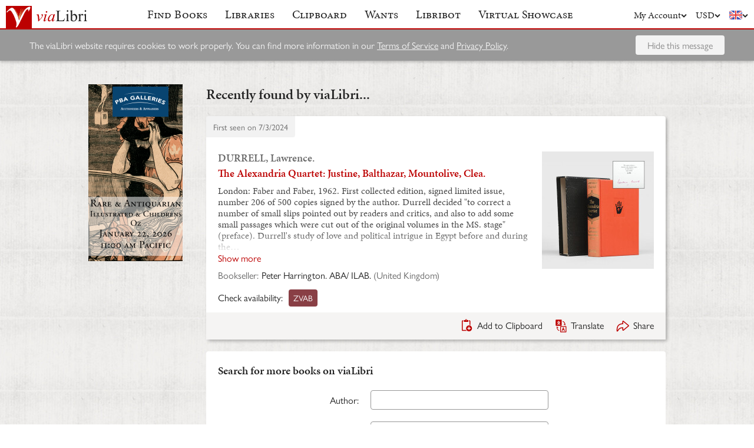

--- FILE ---
content_type: text/css
request_url: https://cdn.vialibri.net/static/assets/index-DWiP9_4Q.css
body_size: 18979
content:
@charset "UTF-8";.action.action--working:before{display:inline-block;margin:60px auto;font-size:10px;position:relative;text-indent:-9999em;border-top:1.1em solid rgba(255,255,255,.3);border-right:1.1em solid rgba(255,255,255,.3);border-bottom:1.1em solid rgba(255,255,255,.3);border-left:1.1em solid transparent;transform:translateZ(0);animation:load8 1.1s infinite linear;box-sizing:border-box}.action.action--working:before{border-radius:50%;width:10em;height:10em}.action.action--working:before{border-color:#e4e4e4;border-left-color:transparent}.action.action--working:before{margin:0;border-width:3px;vertical-align:-5px}.action.action--working:before{width:20px;height:20px}fieldset{border:none;padding:0;margin:0}.border-top{border-top:1px solid #e4e4e4}.clearfix:after{content:"";clear:both;display:table}.flex{display:flex}.flex--center-horizontally{justify-content:center}.float--right{float:right}.vl-react-select--invalid>div:not(:disabled),body:not(.body--unloading) .input--invalid input:not(:disabled),body:not(.body--unloading) .input--invalid textarea:not(:disabled),body:not(.body--unloading) .input input:not(:disabled):invalid:not(:focus),body:not(.body--unloading) .input textarea:not(:disabled):invalid:not(:focus){color:#bc0000;border-color:#bc0000;background-color:#f9f2f2;box-shadow:none}.margin-top{margin-top:20px}.margin-top--half{margin-top:10px}.margin-top--quarter{margin-top:5px}.margin-bottom--quarter{margin-bottom:5px}.margin-top--3-2{margin-top:30px}.margin-top--double{margin-top:40px}.margin-bottom{margin-bottom:20px}.margin-bottom--half{margin-bottom:10px}.margin-bottom--2-3{margin-bottom:13.3333333333px}.margin-bottom--3-2{margin-bottom:30px}.margin-bottom--double{margin-bottom:40px}.margin-top--none{margin-top:0!important}.margin-bottom--none{margin-bottom:0!important}.margin-left{margin-left:20px}.margin-left--half{margin-left:10px}.margin-left--quarter{margin-left:5px}.margin-left--double{margin-left:40px}.margin-right{margin-right:20px}.margin-right--half{margin-right:10px}.margin-right--double{margin-right:40px}.padding-top--none{padding-top:0!important}.padding-top--half{padding-top:10px}@media only screen and (max-width: 520px){.hide--narrow{display:none!important}}@media only screen and (min-width: 721px){.hide--two-columns-up{display:none!important}}.body--unloading .notice--red,.body--unloading .input-error,.body--unloading .form-message--error{display:none}.page-title--outside-column-container,.landing-page-hero__inner,.footer__menu,.column-container{padding-left:40px;padding-right:40px}@media only screen and (min-width: 521px) and (max-width: 1001px){.page-title--outside-column-container,.landing-page-hero__inner,.footer__menu,.column-container{padding-left:20px;padding-right:20px}}@media only screen and (max-width: 520px){.page-title--outside-column-container,.landing-page-hero__inner,.footer__menu,.column-container{padding-left:10px;padding-right:10px}}@media only screen and (max-width: 520px){.pix-container--banner,.image-film-strip,.want-list-item:not(.box--errors),.showcase-item:not(.box--errors),.landing-page-split-panel:not(.box--errors),.landing-page-selling-points__point:not(.box--errors),.book:not(.box--errors),.box:not(.box--errors){margin-left:-10px;margin-right:-10px}}body{font-family:gill-sans-nova,sans-serif;color:#232323;font-size:16px}body h1,body h2,body h3,body h4,body h5,body h6{font-family:minion-pro,serif;font-weight:600}body h3{margin-top:40px;margin-bottom:20px}body h4,body h5{margin-top:30px;margin-bottom:20px}body p,body ul{margin:20px 0}body li{margin-top:5px;margin-bottom:5px}body strong{font-weight:600}body a{color:#bc0000;-webkit-text-decoration:none;text-decoration:none}body a:hover{-webkit-text-decoration:underline;text-decoration:underline}body a:not([href]):not([disabled]){cursor:pointer}body .small{font-size:14px}body .smaller{font-size:12px}body .nowrap{white-space:nowrap}body .pre-wrap{white-space:pre-wrap}body .center{text-align:center}body .text--right{text-align:right}body .text--underline{-webkit-text-decoration:underline;text-decoration:underline}body .colour--grey{color:#686868}body .muted{color:#979797}body blockquote{background:#f3f3f3;padding:20px;margin-left:0;margin-right:0}body blockquote>:first-child{margin-top:0}body blockquote>:last-child{margin-bottom:0}body .strikethrough{-webkit-text-decoration:line-through;text-decoration:line-through}.showcase-hero h1,.showcase-hero h2,.showcase-hero__dates,.showcase-hero__countdown,.showcase-banner__popup,.showcase-banner__name,.showcase-banner__tagline,.showcase-banner__dates,.showcase-banner__countdown{font-feature-settings:none;font-variant-ligatures:none;-webkit-font-variant-ligatures:none;text-rendering:optimizeLegibility;-moz-osx-font-smoothing:grayscale;font-smoothing:antialiased;-webkit-font-smoothing:antialiased;text-shadow:rgba(0,0,0,.01) 0 0 1px}@media print{.body{font-size:13px!important}.header,.column--left,.column--right,.footer,.pix-container,.facet-editor,.sidebar,.book-controls,.tool-tray,.search-options-box{display:none!important}.column-container{display:block!important;margin:0!important;padding:0!important}}.inline{display:inline}html{height:100%}body{background:#efedec;background:url(/img/laid-paper.jpg);margin:0;min-width:320px;min-height:100%;display:flex;flex-direction:column}body.body--js-loading{opacity:0}body .page-body{flex-grow:1}body.body--modal-open{overflow:hidden;position:fixed;width:100%}.want-list-item,.showcase-item,.landing-page-split-panel,.landing-page-selling-points__point,.book,.box{background:#fff;border-radius:4px}@media only screen and (max-width: 520px){.want-list-item:not(.box--errors),.showcase-item:not(.box--errors),.landing-page-split-panel:not(.box--errors),.landing-page-selling-points__point:not(.box--errors),.book:not(.box--errors),.box:not(.box--errors){border-radius:0}}.want-list-item,.showcase-item,.showcase-banner,.landing-page-selling-points__point,.book,.box--shadow{box-shadow:3px 3px 5px rgba(0,0,0,.25)}@media only screen and (max-width: 520px){.want-list-item,.showcase-item,.showcase-banner,.landing-page-selling-points__point,.book,.box--shadow{box-shadow:0 3px 5px rgba(0,0,0,.25)}}.box{padding:20px}.box>*:first-child:not(.box-header){margin-top:0}.box>*:last-child{margin-bottom:0}.box+.box{margin-top:20px}.box--half-padded{padding:10px}@media only screen and (min-width: 521px){.box--double-padded{padding:40px}}.box--double-padded-bottom{padding-bottom:40px}.box--no-side-padding{padding-left:0;padding-right:0}.box--shallow{padding:5px 20px}.box--readable-width{max-width:700px;margin-left:auto;margin-right:auto}.box--light-shadow{box-shadow:0 2px 7px 2px rgba(0,0,0,.07)}.box--errors{border:1px solid #bc0000;color:#bc0000;background-color:#f9f2f2;overflow:auto}.box--errors a:not(.button){-webkit-text-decoration:underline;text-decoration:underline}.box--brown{background-color:#e5e4e0;border-color:#dcdcdc}.box--brown.box--shadow,.box--brown.box--light-shadow{border:none}.box__footer{margin-top:20px;display:flex;justify-content:flex-end}@media only screen and (max-width: 520px){.box{padding:10px}.box__header{padding:20px 10px;margin:-10px -10px 0}}.column-container{max-width:1180px;margin:40px auto 0}.column-container--wider{gap:20px!important}.column-container--wider .column--right,.column-container--wider .column--left{display:block!important}.column-container--wider-right-column{grid-template-columns:minmax(0,2fr) minmax(250px,1fr)!important}.column-container--wider-left-column{grid-template-columns:minmax(250px,1fr) minmax(0,2fr)!important}.column-container--no-top-margin{margin-top:0}.column--left{grid-area:column--left}.column--center{grid-area:column--center;min-height:500px;position:relative}.column--right{grid-area:column--right}.column--no-min-height{min-height:auto}.column-container--one-column:not(.column-container--full-width){max-width:780px}.column-container--one-column .column--left,.column-container--one-column .column--right{display:none}.column-container--one-column.column-container--one-column-reverse{display:flex;flex-direction:column}.column-container--one-column.column-container--one-column-reverse .column--center{order:2}.column-container--one-column.column-container--one-column-reverse .column--left,.column-container--one-column.column-container--one-column-reverse .column--right{order:1}@media only screen and (min-width: 1002px){.column-container--three-columns{display:grid;grid-gap:40px;gap:40px;justify-content:center;grid-template-areas:"column--left column--center column--right";grid-template-columns:160px minmax(0px,780px) 160px;grid-template-rows:min-content}.column-container--two-columns{display:grid;grid-gap:40px;gap:40px;justify-content:center;grid-template-areas:"column--left column--center" "column--right column--center";grid-template-columns:160px minmax(0px,780px);grid-template-rows:auto 1fr}.column-container--two-columns-right{display:grid;grid-gap:40px;gap:40px;justify-content:center;grid-template-areas:"column--center column--right";grid-template-columns:minmax(0px,780px) 160px;grid-template-rows:auto}.column--left{-ms-grid-row:1;-ms-grid-column:1}.column-container--two-columns>.column--left{-ms-grid-row:1;-ms-grid-column:1}.column--center{-ms-grid-row:1;-ms-grid-column:3}.column-container--two-columns>.column--center{-ms-grid-row:1;-ms-grid-row-span:3;-ms-grid-column:3}.column-container--two-columns-right>.column--center{-ms-grid-row:1;-ms-grid-row-span:1;-ms-grid-column:1}.column--right{-ms-grid-row:1;-ms-grid-column:5}.column-container--two-columns>.column--right{-ms-grid-row:3;-ms-grid-column:1}.column-container--two-columns-right>.column--right{-ms-grid-row:1;-ms-grid-column:3}}@media only screen and (min-width: 721px) and (max-width: 1001px){.column-container--three-columns,.column-container--two-columns{display:grid;grid-gap:40px;gap:40px;justify-content:center;grid-template-areas:"column--left column--center" "column--right column--center";grid-template-columns:160px minmax(0px,780px);grid-template-rows:auto 1fr}.column-container--two-columns-right{display:grid;grid-gap:40px;gap:40px;justify-content:center;grid-template-areas:"column--center column--right";grid-template-columns:minmax(0px,780px) 160px;grid-template-rows:auto}.column--left{-ms-grid-row:1;-ms-grid-column:1}.column--center{-ms-grid-row:1;-ms-grid-row-span:3;-ms-grid-column:3}.column-container--two-columns-right>.column--center{-ms-grid-row:1;-ms-grid-row-span:1;-ms-grid-column:1}.column--right{-ms-grid-row:3;-ms-grid-column:1}.column-container--two-columns-right>.column--right{-ms-grid-row:1;-ms-grid-column:3}}@media only screen and (max-width: 720px){.column-container--three-columns:not(.column-container--full-width),.column-container--two-columns:not(.column-container--full-width),.column-container--two-columns-right:not(.column-container--full-width){max-width:780px}.column-container--three-columns .column--left,.column-container--three-columns .column--right,.column-container--two-columns .column--left,.column-container--two-columns .column--right,.column-container--two-columns-right .column--left,.column-container--two-columns-right .column--right{display:none}.column-container--three-columns.column-container--one-column-reverse,.column-container--two-columns.column-container--one-column-reverse,.column-container--two-columns-right.column-container--one-column-reverse{display:flex;flex-direction:column}.column-container--three-columns.column-container--one-column-reverse .column--center,.column-container--two-columns.column-container--one-column-reverse .column--center,.column-container--two-columns-right.column-container--one-column-reverse .column--center{order:2}.column-container--three-columns.column-container--one-column-reverse .column--left,.column-container--three-columns.column-container--one-column-reverse .column--right,.column-container--two-columns.column-container--one-column-reverse .column--left,.column-container--two-columns.column-container--one-column-reverse .column--right,.column-container--two-columns-right.column-container--one-column-reverse .column--left,.column-container--two-columns-right.column-container--one-column-reverse .column--right{order:1}}@media only screen and (max-width: 520px){.column-container{gap:20px;margin-top:20px}}.separator{border-bottom:2px solid #979797;padding-top:20px;margin-bottom:20px}.separator--showcase-banner{padding-top:0}.account__subscription p:first-child{margin-top:0}.action{font-size:16px;color:#232323;transition:.1s color ease-in-out;cursor:pointer;white-space:nowrap}.action:hover:not(.action--disabled){color:#bc0000;-webkit-text-decoration:none;text-decoration:none}.action:before{content:"";width:24px;height:24px;display:inline-block;vertical-align:-6px;background-repeat:no-repeat;background-position:center}.action>span{margin-left:6px}.action--disabled{opacity:.5}.action--cursor-default{cursor:default}.action--clipboard:before{background-image:url(/img/clipboard.svg)}.action--clipboard.action--disabled:before{background-image:url(/img/clipboard-disabled.svg)}.action--share{position:relative}.action--share:before{background-image:url(/img/share.svg);vertical-align:-8px}.action--share.action--disabled:before{background-image:url(/img/share-disabled.svg)}.action--translate:before{background-image:url(/img/translate.svg);width:22px;height:22px;vertical-align:-6px}.action--edit:before{background-image:url(/img/pencil.svg);width:16px;height:20px;vertical-align:-5px}.action--delete:before{background-image:url(/img/delete.svg);width:22px;height:18px;vertical-align:-3px;padding-left:2px;background-position:8px}.action--history{color:#bc0000}.action--history:before{background-image:url(/img/history.svg);width:18px;height:17px;vertical-align:-3px}.action--working,.action--selected{padding-left:2px}.action--working>span,.action--selected>span{margin-left:8px}.action.action--working:before{background-image:none;border-color:#e4e4e4!important;border-left-color:transparent!important;vertical-align:-4px!important}.action--selected:not(.action--working):before{background-image:none;color:#fff;content:"✓";background-color:#bc0000;border-radius:2px;display:inline-block;height:20px;width:20px;font-size:15px;line-height:20px;text-align:center;vertical-align:baseline}.admin-hover-link{display:none;position:absolute;top:0;right:0;background-color:#eee;padding:5px 10px;z-index:10}.admin-hover-link-container{position:relative}@media (pointer: fine){.admin-hover-link-container:hover .admin-hover-link{display:block}}.advanced-search--two-column{display:grid;grid-template-columns:minmax(225px,1fr) 1fr;grid-template-rows:auto}.advanced-search--two-column>.advanced-search__column:nth-child(1){padding-right:20px;border-right:1px solid #e4e4e4}.advanced-search--two-column>.advanced-search__column:nth-child(2){padding-left:20px}.alert-dialog{position:fixed;top:0;left:0;right:0;bottom:0;background-color:rgba(0,0,0,.8);display:flex;justify-content:center;align-items:center;z-index:1000;opacity:0;animation:fadeIn .5s ease-in-out forwards;padding:0 30px}.alert-dialog--fade-out{animation:fadeOut .5s ease-in-out forwards}.alert-dialog__content{position:relative;width:100%;max-width:1020px;box-sizing:border-box}.alert-dialog__close{position:absolute;right:-20px;top:-20px;cursor:pointer;width:20px;height:20px;border:none;padding:0;background-color:transparent}.alert-dialog__close>svg{width:100%;height:100%;color:#e4e4e4}.alert-dialog__close>svg:hover{color:#fff}@keyframes fadeIn{0%{opacity:0}to{opacity:1}}@keyframes fadeOut{0%{opacity:1}to{opacity:0}}.blog-post{padding:0 0 40px;border-bottom:1px solid #e4e4e4}.blog-post+.blog-post{margin-top:40px}.blog-post__title,.blog-post__date-link{text-align:center}.blog-post__title{margin-top:0;margin-bottom:5px}.blog-post__title a{font-weight:400;font-family:minion-pro,serif;font-size:22px;color:#232323;font-style:italic}.blog-post__date-link{margin-bottom:20px}.blog-post__date-link a{color:#686868}.blog-post__text{color:#4a4a4a;font-family:minion-pro,serif;margin-bottom:20px}.blog-post__text>p:first-child{margin-top:0}.blog-post__text>p:last-child{margin-bottom:0}.book{padding:0;margin:10px 0;position:relative}.book--deleted{display:none}.book--soft-deleted{opacity:.5}.book-dealer__admin-link{display:none}@media (pointer: fine){.book:hover .book-dealer__admin-link{display:inline;display:initial}}.book__admin-json{font-size:14px;padding:20px;overflow:auto;position:absolute;background:#fff;border:1px solid #e4e4e4;z-index:500;left:0;right:0}.book__admin-json pre{width:100%}.book__admin-json .button{position:absolute;top:20px;right:20px}.book__detail{padding-left:20px;padding-right:20px}.book__detail{padding-top:15px;padding-bottom:10px;line-height:1.2;overflow:hidden}.book__author,.book__title{font-weight:600;font-family:minion-pro,serif;font-size:18px}.book__author{color:#686868;margin-bottom:5px}.book__title{margin-bottom:10px}.book__description{font-family:minion-pro,serif;color:#4a4a4a;margin-bottom:10px}.book__description--collapsed{-webkit-mask-image:linear-gradient(to bottom,black 70%,transparent 100%);mask-image:linear-gradient(to bottom,black 70%,transparent 100%);margin-bottom:0}.book__description-toggle{font-family:gill-sans-nova,sans-serif}.book__description-text{display:inline}.book__for-full-description{font-family:gill-sans-nova,sans-serif;font-size:16px}.book__image{float:right;width:190px;max-height:254px;display:flex;justify-content:center;align-items:center;margin:0 0 10px 20px}.book__image img{max-width:190px;max-height:254px;display:block}.book__links{display:inline-flex;align-items:baseline}.book__link-bar{margin-top:15px}.book__affiliate-message{margin-top:15px;font-size:12px;color:#686868}.book__link-label{padding-right:10px}.book__link-list{display:flex;gap:10px;flex-wrap:wrap;align-items:center;flex:1}.book__expand-links{font-size:14px;margin-left:10px}.book__link-info{color:#686868;font-size:14px;line-height:30px;padding-left:10px}.book--selected-item{border-top:5px solid #FBB13C!important}@media only screen and (min-width: 521px){.book--archive-item{padding-top:45px}.book--clipboard-item{border-top:5px solid #218380!important}.book--clipboard-item .book__author-title{padding-top:25px}.book--showcase{border-top:5px solid #bc0000!important;transition:.2s ease-in-out border-top-color}.book--showcase.book--book-badge-hover{border-top-color:#d60000!important}.book--clipboard-item .book__author-title,.book--showcase .book__author-title{padding-top:25px}.book--match{border-top:5px solid #56445D!important}.book--match .book__author-title{padding-top:47px}}@media only screen and (max-width: 720px){.book__image,.book__image img{max-width:150px;max-height:200px}.book__link-label{display:none}}@media only screen and (max-width: 520px){.book__detail{padding-top:10px}.book__detail{padding-left:10px;padding-right:10px}.book__link-label{display:none}}.book-badge{padding:8px 12px;font-size:14px;max-width:300px;box-sizing:border-box}@media only screen and (min-width: 521px){.book-badge{border-radius:4px 0;position:absolute;top:-5px}}.book-badge--archive-item{top:0;color:#686868;background-color:rgba(0,0,0,.05)}.book-badge--clipboard-item{background-color:#218380;color:#fff}.book-badge--match{background-color:#56445d;color:#fff}.book-badge a{color:#fff;-webkit-text-decoration:underline;text-decoration:underline}.book-badge__want{white-space:nowrap;overflow:hidden;text-overflow:ellipsis}.book-badge__new-match{font-size:10px;background:#fff;color:#56445d;display:inline-block;border-radius:10px;padding:1px 5px;margin-right:6px;vertical-align:1px}.book-badge--showcase{background-color:#bc0000;color:#fff;max-width:360px;padding:0;transition:.2s ease-in-out background-color}@media only screen and (min-width: 521px){.book-badge--showcase{border-radius:0 0 4px 4px;left:0;right:0;margin:auto;text-align:center}}.book-badge--showcase:hover{background-color:#d60000;-webkit-text-decoration:none;text-decoration:none}.book-badge--showcase>a{display:inline-block;padding:8px 12px;-webkit-text-decoration:none;text-decoration:none;box-sizing:border-box}.book-badge--showcase>a:hover{-webkit-text-decoration:none;text-decoration:none}.book-badge--showcase>a:hover .book-badge__showcase-separator{-webkit-text-decoration:none;text-decoration:none}.book-badge__showcase-separator{padding:0 6px}@media only screen and (max-width: 520px){.book-badge{padding:4px 10px;text-align:center;width:100%;max-width:100%}.book-badge--showcase{padding:0}.book-badge--showcase>a{width:100%;padding:4px 10px}}.book-controls{background:#f5f4f3;display:flex;justify-content:space-between;align-items:center;flex-wrap:wrap;-moz-column-gap:0;column-gap:0;row-gap:0;padding:0 20px}.book-controls label{min-width:130px}.book-controls__actions-wrapper{padding:10px 0}.book-controls__result-number{color:#979797;font-size:14px;padding:10px 0;text-align:right;position:relative;top:-1px}@media only screen and (max-width: 520px){.book-controls{padding-left:10px;padding-right:10px}.book-controls__result-number{display:none}.book-controls label{min-width:120px}.body--locale-de_DE .book-controls label,.body--locale-fr_FR .book-controls label{min-width:140px}}.book-dealer__label{color:#686868;margin-right:5px}.book-dealer__location{color:#686868}.book-dealer svg{transform:translateY(3px);display:inline-flex;margin-left:8px}.book-dealer svg path{transition:fill .2s ease-in-out;fill:#bc0000}.book-dealer__admin-link svg{width:16px;height:16px}.book-dealer__admin-link svg path{fill:#686868}.book-dealer__admin-link svg:hover path{fill:#bc0000}.book-link a{display:inline-block;border-radius:4px;text-align:center;transition:background-color .2s ease-in-out;padding:4px 8px;font-size:14px;line-height:21px;background-color:#893f45}.book-link a:hover{border-color:#bc0000;background-color:#bc0000;-webkit-text-decoration:none;text-decoration:none}.book-link a:hover .book-link__name,.book-link a:hover .book-link__note,.book-link a:hover .book-link__price,.book-link__name{color:#fff}.book-link__price{font-weight:400;color:#fff;line-height:1;margin-left:10px;font-size:16px}.book-link__note{color:#fff;font-size:12px;margin-left:7px;vertical-align:1px}.book-share{text-align:left;width:300px;line-height:1.4;z-index:1;display:flex;flex-direction:column}.book-share>*+*{margin-top:10px}.book-share__buttons{display:flex;justify-content:space-between;align-items:center}.book-share__buttons>div{display:flex;align-items:center}.book-share__buttons>div a{margin-left:10px;display:inline-flex;border-radius:4px;padding:2px;transition:all .25s ease-in}.book-share__buttons>div a:hover{background-color:#e4e4e4}.book-share__buttons>div svg{transform:scale(1.1)}.box-header{background-color:#f5f4f3;padding:20px}.box-header--rounded-corners{border-radius:4px}.box-header--half-padded{padding:10px}.box-header--negative-margin{margin:-20px -20px 0}.box-header--negative-margin.box-header--half-padded{margin:-10px -10px 0}.box-header h3{font-family:gill-sans-nova,sans-serif;font-size:18px;font-weight:400;line-height:1.22;color:#232323;margin:0}.box-header h3 img{margin-right:5px;vertical-align:-2px}@media only screen and (max-width: 520px){.box-header{padding:20px 10px}.box-header--negative-margin{margin:-10px -10px 0}}.button{padding:5px 20px;border-radius:4px;background-color:#bc0000;color:#fff;border:none;font-family:gill-sans-nova,sans-serif;font-size:16px;white-space:nowrap;font-weight:400;transition:.2s ease-in-out color,.2s ease-in-out border-color,.2s ease-in-out background-color;display:inline-block}.button>img{margin-right:6px;vertical-align:-7px;display:inline-block}.button:hover{cursor:pointer;background-color:#d60000;-webkit-text-decoration:none;text-decoration:none}.button:disabled{background-color:#e4e4e4;cursor:not-allowed}.button:focus-visible{outline:none;box-shadow:0 0 0 3px #7eb4fc}.button--notice{background-color:#f3f3f3;color:#8c8c8c}.button--notice:hover{background-color:rgba(243,243,243,.5)}.button--white{background-color:#fff;color:#bc0000}.button--white:hover{background-color:#f3f3f3}.button--showcase-hero{font-weight:600}.button--small{font-size:14px;padding:3px 12px}.button--really-small{font-size:14px;padding:1px 9px}@media (min-width: 521px){.button--large{font-size:18px;padding:8px 32px}}@media (min-width: 521px){.button--x-large{font-size:24px;padding:12px 48px}}.button--block{display:block}.button--allow-wrap{white-space:normal;text-align:center}.button.button--outline{background-color:#fff;color:#bc0000;border:1px solid #bc0000;padding:4px 20px}.button.button--outline:hover:not(:disabled){background-color:#bc0000;color:#fff}.button.button--outline.button--small{padding:2px 5px}@media (min-width: 521px){.button.button--outline.button--large{padding:7px 31px}}.button.button--outline.button--grey{color:#979797;border-color:#979797}.button.button--outline.button--grey:hover{background-color:#979797;border-color:#979797;color:#fff}.button.button--outline.button--showcase-hero{color:#232323;border-color:#a0a0a0;background-color:transparent}.button.button--outline.button--showcase-hero:hover{border-color:#bc0000}.button.button--outline:disabled{color:#e4e4e4;border-color:#e4e4e4}.button.button--grey:not(.button--outline){background-color:#bbb;color:#fff;padding:5px;font-size:14px}.caption{font-weight:700;margin-bottom:5px}.caption .icon{margin-right:8px;color:#565656}.card-form__stripe-input{height:34px;display:inline-flex;align-items:center;justify-content:stretch;max-width:302px}.card-form__stripe-input>div{flex:1}.card-form--existing{padding-top:5px}.catalogue{padding:20px 0;border-top:1px solid #e4e4e4;font-family:minion-pro,serif}.catalogue__title{color:#4a4a4a;text-transform:uppercase;font-size:12px;font-weight:600;margin-bottom:10px}.catalogue__description{line-height:18px;margin-bottom:12px}.catalogue__description a{font-style:italic;font-size:14px;line-height:1}.catalogue__items{color:#a09090;font-size:14px;line-height:16px;margin-bottom:10px}.catalogue__dealer{line-height:16px;font-size:14px}.catalogue__dealer a{color:#4a4a4a}.checkbox{white-space:nowrap}.checkbox input{opacity:0;position:absolute}input~.checkbox__wrap>.checkbox__box{position:relative;width:14px;height:14px;border-radius:2px;border:solid 1px #979797;background-color:#fff;display:inline-block;box-sizing:border-box;transition:.1s background-color ease-in-out;cursor:pointer}input:checked~.checkbox__wrap>.checkbox__box:after{content:"✓";display:block;height:12px;width:12px;font-size:11px;position:absolute;line-height:12px;text-align:center}input:focus~.checkbox__wrap>.checkbox__box{box-shadow:0 0 0 3px #7eb4fc}.checkbox__wrap{display:inline-flex;align-items:center}.checkbox__wrap .checkbox__box{order:1}.checkbox__wrap .checkbox__text{order:2;margin-left:5px}.checkbox__wrap--left>.checkbox__box{order:2}.checkbox__wrap--left>.checkbox__text{order:1;margin-left:0;margin-right:5px}.checkbox--disabled .checkbox__box{background-color:#f4f4f4;border:1px solid #e4e4e4;color:#888;cursor:not-allowed}.checkbox--disabled .checkbox__text{color:#888!important;cursor:not-allowed}.checkbox__text{padding-bottom:2px;cursor:pointer}.checkbox--bigger-target{display:inline-block;padding:10px 20px;margin-left:-20px}.checkbox--facet input~.checkbox__wrap>.checkbox__box{border-radius:4px;border-color:#e4e4e4}.checkbox--facet input:checked~.checkbox__wrap>.checkbox__box{background-color:#efedec}.checkbox--facet input:checked~.checkbox__wrap>.checkbox__box:after{color:#bc0000}.checkbox--facet .checkbox__text{vertical-align:3px}.checkbox--red input:checked~.checkbox__wrap>.checkbox__box{border-color:#bc0000;background-color:#bc0000}.checkbox--red input:checked~.checkbox__wrap>.checkbox__box:after{color:#fff}.checkbox--red input:disabled~.checkbox__wrap>.checkbox__box{background-color:#f4f4f4;border:1px solid #e4e4e4;color:#888;cursor:not-allowed}.checkbox--red .checkbox__text{font-size:14px}.checkbox--red .checkbox__text-disabled{color:#888!important;cursor:not-allowed}.checkbox--large .checkbox__text{font-size:16px}.checkbox--newline .checkbox__text{display:block;margin-left:0;vertical-align:baseline;vertical-align:initial}.checkbox-group{padding-top:6px}.checkbox-group .checkbox-group--three-columns,.checkbox-group .checkbox-group--two-columns{-moz-column-gap:10px;column-gap:10px}.checkbox-group .checkbox-group--three-columns label,.checkbox-group .checkbox-group--two-columns label{white-space:nowrap}.checkbox-group--two-columns{-moz-column-count:2;column-count:2;max-width:100%}@media only screen and (min-width: 520px){.checkbox-group--two-columns{max-width:355px!important}}.checkbox-group--three-columns{-moz-column-count:3;column-count:3}.checkbox-group a:not([target=_blank]){opacity:.2;transition:all .1s ease-in-out}.checkbox-group a:not([target=_blank]):hover{opacity:.5}.checkbox-group svg{margin-left:7px;width:12px;height:12px}.clear-input{color:#979797;font-size:14px;-webkit-text-decoration:underline;text-decoration:underline;white-space:nowrap}.clipboard-search{font-size:14px;font-weight:400;font-family:gill-sans-nova,sans-serif}.clipboard-search>div{display:flex;justify-content:flex-end}.clipboard-search input[type=text]{width:220px}.clipboard-search label{white-space:nowrap}.clipboard-search label+label{margin-left:15px}.clipboard-search input[type=submit]{border-top-left-radius:0;border-bottom-left-radius:0;padding-left:10px;padding-right:10px;margin-left:-3px}.clipboard-search input:checked~.checkbox__box:after{line-height:13px}@media screen and (max-width: 520px){.clipboard-search input[type=text]{width:150px}}.content-menu{padding-left:0;margin-top:74px}.content-menu--no-margin{margin:0}.content-menu,.content-menu__submenu{list-style:none}.content-menu__submenu{padding-left:20px;margin-top:10px}.content-menu__item--selected>a{-webkit-text-decoration:underline;text-decoration:underline}.control-bar{display:flex;flex-wrap:wrap;justify-content:space-between;gap:10px}.control-bar__subsection{display:inline-flex;align-items:center;flex-wrap:wrap;gap:10px 20px}.control-group{margin-bottom:20px}.control-group--compact{margin-bottom:8px}.control-group--compact:last-child{margin-bottom:0}.control-group__label{grid-area:control-group__label}.control-group__controls{grid-area:control-group__controls;display:flex;flex-direction:column}.control-group__controls>*+*{margin-top:4px}.control-group__headers{font-weight:700}.control-group__notes{grid-area:control-group__notes;color:#888;font-size:13px;margin-top:3px}.control-group__notes a{color:#888;-webkit-text-decoration:underline;text-decoration:underline;transition:color .2s ease-in-out}.control-group__notes a:hover{color:#bc0000}.control-group__errors{margin-top:3px;grid-area:control-group__errors}body:not(.body--unloading) .control-group--invalid .control-group__label{color:#bc0000}.control-group--vertical{display:flex;flex-direction:column}.control-group--vertical .control-group__label{margin-bottom:5px}.control-group--vertical .control-group__controls{align-items:stretch}.control-group--vertical.control-group--compact .control-group__label{font-size:14px;margin-bottom:1px}.control-group--vertical.control-group--required .control-group__label:after{content:"*";display:inline-block;color:#bc0000;font-size:12px;vertical-align:top;padding-left:7px;cursor:default}@media only screen and (max-width: 720px){.control-group:not(.control-group--vertical){display:flex;flex-direction:column}.control-group:not(.control-group--vertical) .control-group__label{margin-bottom:5px}.control-group:not(.control-group--vertical) .control-group__controls{align-items:stretch}.control-group:not(.control-group--vertical).control-group--compact .control-group__label{font-size:14px;margin-bottom:1px}.control-group:not(.control-group--vertical).control-group--required .control-group__label:after{content:"*";display:inline-block;color:#bc0000;font-size:12px;vertical-align:top;padding-left:7px;cursor:default}}@media only screen and (min-width: 721px){.control-group:not(.control-group--vertical){display:grid;grid-template-columns:35% 1fr;grid-template-areas:"control-group__label control-group__controls" ". control-group__errors" ". control-group__notes"}.control-group:not(.control-group--vertical) .control-group__label{text-align:right;margin-right:20px;box-sizing:border-box;padding-top:5px;display:block}.control-group:not(.control-group--vertical) .control-group__controls>*{max-width:302px}.control-group:not(.control-group--vertical) .control-group__controls--checkbox-aligned-with-label{padding-top:5px}.control-group:not(.control-group--vertical) .control-group__errors,.control-group:not(.control-group--vertical) .control-group__notes{max-width:302px}.control-group:not(.control-group--vertical).control-group--required .control-group__controls{position:relative}.control-group:not(.control-group--vertical).control-group--required .control-group__controls>*{z-index:1}.control-group:not(.control-group--vertical).control-group--required .control-group__controls:after{content:"*";display:inline-block;color:#bc0000;font-size:12px;vertical-align:top;cursor:default;position:absolute;top:0;z-index:0;width:100%;float:right;text-align:right;max-width:302px;padding-left:12px}.control-group__label{-ms-grid-row:1;-ms-grid-column:1}.control-group__controls{-ms-grid-row:1;-ms-grid-column:2}.control-group__notes{-ms-grid-row:3;-ms-grid-column:2}.control-group__errors{-ms-grid-row:2;-ms-grid-column:2}}.control-row{display:flex;align-items:flex-start}.control-row__input{flex-grow:1}.control-row__input>*{width:100%}.control-row--range .control-row__input{max-width:9em;flex-basis:0}.control-row>*+*{margin-left:10px}.control-row>span:not(.input){line-height:34px}.control-row--small{font-size:14px}.control-row--small>*+*{margin-left:6px}.control-row--small>span:not(.input){line-height:27px}.control-row--align-baseline{align-items:baseline}.react-datepicker-wrapper input{width:100%}.react-datepicker__tab-loop{margin-top:0}.empty-list{margin-top:40px;text-align:center;color:#979797}.empty-list a{color:#979797;-webkit-text-decoration:underline;text-decoration:underline;white-space:nowrap}.facet-area{border-bottom:1px solid #c8c8c8;padding-bottom:10px;font-size:12px}.facet-area h3{font-family:gill-sans-nova,sans-serif;font-size:12px;font-weight:600;margin-top:20px;margin-bottom:5px}.facet-area ul{list-style:none;margin:5px 0 0;padding:0}.facet-area ul li:last-child{margin-bottom:0}.facet-area__count{margin-left:4px;color:#999}.facet-area__more-less{font-size:12px}.facet-area__filter{display:flex;align-items:center;height:100%}.facet-area__filter svg{margin-top:2px;margin-right:5px}.facet-area__filter svg path{fill:#bc0000}.facet-range{max-width:250px}.facet-range__label{white-space:nowrap}.facet-range--year{display:flex;align-items:center}.facet-range--year>*+*{margin-left:8px}.facet-range--price{display:grid;grid-template-columns:min-content auto;grid-template-rows:auto auto;grid-column-gap:8px;grid-row-gap:5px}.facet-range--price .facet-range__label{line-height:27px}.facet-search-update{margin-top:20px}.facet-search-update--floating{border-top:1px solid #c8c8c8;position:fixed;bottom:0;padding:10px 0;background-color:#efedec;box-shadow:0 -20px 20px #efedec;width:160px}.favourite-star{font-size:14px;display:inline-flex;align-items:center;transition:.2s opacity ease-in;cursor:pointer}.favourite-star svg path{fill:#979797}.favourite-star:hover{color:#bc0000}.favourite-star:hover path{fill:#bc0000}.favourite-star--active svg path{fill:#bc0000}.filter{width:250px;display:flex;align-items:center}.filter__clear{margin-left:10px;font-size:14px}@media only screen and (max-width: 520px){.filter{max-width:200px}}.filterable-favourite-list__header{display:flex;justify-content:space-between}.filterable-favourite-list__header h3{margin:0}.filterable-favourite-list__search-actions{display:flex;gap:15px}.footer{margin-top:40px;border-top:2px solid #bc0000;padding-top:40px;text-align:center;overflow:hidden}.footer__logo{display:inline-block;width:150px;margin-bottom:20px}.footer__logo img{width:150px}.footer__strapline{font-size:20px;color:#a09090;padding:0 20px}.footer__menu{margin:60px auto;max-width:900px;list-style:none;text-align:left;font-size:15px}@media only screen and (min-width: 701px){.footer__menu{display:grid;grid-template-columns:1fr 1fr 1fr 1fr;grid-template-rows:auto;grid-gap:20px;gap:20px}}@media only screen and (max-width: 700px){.footer__menu{display:grid;grid-template-columns:1fr 1fr;grid-template-rows:auto auto;grid-gap:20px;gap:20px}}@media only screen and (max-width: 520px){.footer__menu{padding:0 20px}}@media only screen and (max-width: 450px){.footer__menu{display:grid;grid-template-columns:1fr;grid-template-rows:auto auto auto auto;grid-gap:20px;gap:20px}}.footer__menu--showcase{display:flex;justify-content:space-evenly;grid-gap:0;gap:0}@media only screen and (max-width: 520px){.footer__menu--showcase{justify-content:space-between}}.footer__menu-block{color:#706d6d}.footer__menu-block h3{margin:0;font-family:gill-sans-nova,sans-serif;font-size:15px;font-weight:600}.footer__menu-block ul{list-style:none;margin:0;padding:0}.footer__menu-block li{margin:20px 0;padding:0}.footer__menu-block li a{color:#706d6d;font-weight:400}.footer__copyright{font-size:12px;color:#979797;margin-bottom:20px}.form-actions{margin-top:10px}.form-actions .form-actions__inner>*{margin-top:10px}@media only screen and (min-width: 721px){.form-actions:not(.form-actions--centered) .form-actions__inner{padding-left:35%}}.form-actions--centered .form-actions__inner{text-align:center}.form-actions--float{background-color:#fff;bottom:0;position:fixed;padding:0 0 10px;box-sizing:border-box;border-top:1px solid #e4e4e4}.form-actions__extras{display:inline-block}.form-actions--submitting .form-actions__extras{visibility:hidden}.form-actions__extras>*:not(:first-child){margin-left:20px}.form-actions__extras:nth-child(1){margin-right:20px}.form-actions__extras:nth-last-child(1){margin-left:20px}.form-message{padding:10px 20px;box-sizing:border-box;border-radius:4px}.form-message--with-icon{display:flex;align-items:flex-start}.form-message__icon{margin-right:10px}.form-message--error{margin-bottom:20px;color:#bc0000;text-align:center;background:#f8e5e5}.form-message--error a:not(.button){-webkit-text-decoration:underline;text-decoration:underline}.form-message--success{margin-top:20px;color:#029c54;background:#eaf8e5}.form-message--info{color:#3c74ae;background:#f2f8ff}.form-message--warning{color:#815c15;background:#feefd0}.form-message--warning .form-message__icon>svg{color:#a47b14}@media only screen and (max-width: 720px){.form-message--success{text-align:center}}.harvest-logos{display:flex;flex-direction:column;align-items:center;justify-content:center;gap:40px;padding-top:40px;padding-bottom:40px}.harvest-logos__external{position:relative;width:300px;height:80px}.harvest-logos__external img{position:absolute;top:0;left:0;width:100%;height:100%;-o-object-fit:contain;object-fit:contain;opacity:0;animation:harvestLogosFade 21s infinite}.harvest-logos__external img:nth-child(1){animation-delay:0s}.harvest-logos__external img:nth-child(2){animation-delay:3s}.harvest-logos__external img:nth-child(3){animation-delay:6s}.harvest-logos__external img:nth-child(4){animation-delay:9s}.harvest-logos__external img:nth-child(5){animation-delay:12s}.harvest-logos__external img:nth-child(6){animation-delay:15s}.harvest-logos__external img:nth-child(7){animation-delay:18s}.harvest-logos__arrow{height:50px}.harvest-logos__vialibri{width:270px}@keyframes harvestLogosFade{0%{opacity:0}2.38%{opacity:1}11.90%{opacity:1}14.29%{opacity:0}to{opacity:0}}.header{position:sticky;top:0;z-index:100;box-shadow:0 2px 5px rgba(0,0,0,.25)}.header__main{display:flex;background:#fff;font-family:minion-pro,serif;border-bottom:2px solid #bc0000}.header__logo,.header__logo img{display:block}.header__showcase{background:#faf3e2;font-family:minion-pro,serif;border-bottom:2px solid #232323}.header__account{padding:20px;font-size:18px;font-family:minion-pro,serif}.header__account>a{color:#232323;white-space:nowrap}.header__account>a:hover{color:#bc0000;-webkit-text-decoration:none;text-decoration:none}.header__account>a+a:before{display:inline-block;margin:0 10px;content:"|";color:#e4e4e4}@media screen and (min-width: 721px) and (max-width: 1260px){.header__menu--dropdown{display:none}.header--mobile-menu-open .header__menu--dropdown{display:block;background:#fff;max-height:calc(80vh - 62px);overflow-y:scroll;box-shadow:0 2px 5px rgba(0,0,0,.25);min-width:480px;border-radius:4px}.header__showcase{padding-left:10px;padding-right:10px}}@media screen and (max-width: 720px){.header__logo{padding:10px 20px;flex-grow:1}.header__showcase{padding:10px 20px 0}.header__logo img{height:40px}.header__menu{display:none}.header--mobile-menu-open .header__menu{display:block;background:#fff;max-height:calc(80vh - 62px);overflow-y:scroll;box-shadow:0 2px 5px rgba(0,0,0,.25);position:absolute;left:0;right:0;top:62px}}@media screen and (max-width: 720px) and (max-width: 520px){.header__logo{padding:10px}.header__showcase{padding-left:10px;padding-right:10px}}@media screen and (min-width: 721px){.header__main{justify-content:center}.header__inner{flex-grow:1;display:flex;align-items:flex-end;justify-content:space-between;gap:20px;padding-top:16px;padding-left:20px;padding-right:20px;transition:padding-top .1s ease-in-out;max-width:1320px}.header__showcase-inner{flex-grow:1;max-width:1180px;padding-top:10px;display:flex;justify-content:space-between;align-items:flex-end}.header__logo img{height:60px;transition:height .1s ease-in-out}.header__dropdowns{display:flex;padding-bottom:11px}.header__dropdowns>*+*{margin-left:15px}.header__showcase{display:flex;justify-content:center}.header__showcase .header__dropdowns>*+*{margin-left:30px}.header--compact .header__inner{padding-top:10px}.header--compact .header__logo img{height:38px}}@media screen and (min-width: 721px) and (max-width: 1330px){.header__inner{padding-top:10px;padding-left:10px;padding-right:10px}.header__logo img{height:38px}}.header-dropdown-with-popover__chevron{width:10px;height:10px}.header-dropdown-with-popover__toggle{height:23px;white-space:nowrap;display:flex;gap:5px;align-items:center}.header-dropdown-with-popover__options{z-index:1;position:relative;border-radius:4px;overflow:hidden}.header-menu{margin:0;padding:0;list-style:none;font-family:minion-pro,serif;font-feature-settings:"smcp";font-variant:small-caps;font-size:20px;display:flex}.header-menu__badge{font-family:gill-sans-nova,sans-serif;font-feature-settings:normal;font-variant:normal;font-size:14px;line-height:1;vertical-align:2px;margin-left:6px;border:1px solid #E9AAAF;border-radius:6px;padding:0 4px}.header-menu__item{margin:0}.header-menu .header-menu__link{color:#232323;display:block;cursor:pointer}.header-menu .header-menu__link:hover,.header-menu .header-menu__link--selected{-webkit-text-decoration:none;text-decoration:none}.header-menu--mobile{flex-direction:column}.header-menu--mobile .header-menu__link{font-size:20px;line-height:1.2;padding:20px;border-bottom:1px solid #e4e4e4}.header-menu--mobile .header-menu__link:hover,.header-menu--mobile .header-menu__link--selected{border-bottom-color:#bc0000}.header-menu--mobile.header-menu--main-menu .header-menu__link,.header-menu--mobile.header-menu--toggle .header-menu__link{font-size:20px}.header-menu--mobile.header-menu--main-menu .header-menu__link:hover,.header-menu--mobile.header-menu--main-menu .header-menu__link--selected,.header-menu--mobile.header-menu--toggle .header-menu__link:hover,.header-menu--mobile.header-menu--toggle .header-menu__link--selected{background-color:#eae8e6;border-bottom-width:4px;padding-bottom:17px}.header-menu--mobile.header-menu--showcase .header-menu__link{background:#faf3e2;border-bottom-color:#232323}.header-menu--mobile.header-menu--toggle .header-menu__link{font-feature-settings:normal;font-variant:normal;display:flex;justify-content:space-between}.header-menu--mobile.header-menu--dropdown .header-menu__link{font-feature-settings:normal;font-variant:normal;font-size:16px;padding-left:30px}.header-menu--mobile.header-menu--dropdown .header-menu__link:hover,.header-menu--mobile.header-menu--dropdown .header-menu__link--selected{background:#f8e5e5}.header-menu:not(.header-menu--mobile).header-menu--main-menu .header-menu__item+.header-menu__item{margin-left:30px}.body--locale-de_DE .header-menu:not(.header-menu--mobile).header-menu--main-menu .header-menu__item+.header-menu__item,.body--locale-fr_FR .header-menu:not(.header-menu--mobile).header-menu--main-menu .header-menu__item+.header-menu__item{margin-left:25px}.header-menu:not(.header-menu--mobile).header-menu--main-menu .header-menu__link{padding-bottom:6px;border-bottom:4px solid transparent;transition:border-bottom-color .1s ease-in-out,color .1s ease-in-out}.body--locale-de_DE .header-menu:not(.header-menu--mobile).header-menu--main-menu .header-menu__link,.body--locale-fr_FR .header-menu:not(.header-menu--mobile).header-menu--main-menu .header-menu__link{font-size:18px}.header-menu:not(.header-menu--mobile).header-menu--main-menu .header-menu__link:hover,.header-menu:not(.header-menu--mobile).header-menu--main-menu .header-menu__link--selected{color:#bc0000}.header-menu:not(.header-menu--mobile).header-menu--main-menu .header-menu__link:hover:not(.header-menu__link--showcase),.header-menu:not(.header-menu--mobile).header-menu--main-menu .header-menu__link--selected:not(.header-menu__link--showcase){border-bottom-color:#bc0000}.header-menu:not(.header-menu--mobile).header-menu--main-menu .header-menu__link:hover.header-menu__link--showcase,.header-menu:not(.header-menu--mobile).header-menu--main-menu .header-menu__link--selected.header-menu__link--showcase{padding-bottom:10px;border-bottom-width:0;box-shadow:-14px -10px #faf3e2,14px -10px #faf3e2,-14px 2px #faf3e2,14px 2px #faf3e2,-16px -12px #bc0000,16px -12px #bc0000,-16px 0 #bc0000,16px 0 #bc0000;background:#faf3e2}.body--locale-de_DE .header-menu:not(.header-menu--mobile).header-menu--main-menu .header-menu__link:hover.header-menu__link--showcase,.body--locale-fr_FR .header-menu:not(.header-menu--mobile).header-menu--main-menu .header-menu__link:hover.header-menu__link--showcase,.body--locale-de_DE .header-menu:not(.header-menu--mobile).header-menu--main-menu .header-menu__link--selected.header-menu__link--showcase,.body--locale-fr_FR .header-menu:not(.header-menu--mobile).header-menu--main-menu .header-menu__link--selected.header-menu__link--showcase{padding-bottom:10px;border-bottom-width:0;box-shadow:-11px -10px #faf3e2,11px -10px #faf3e2,-11px 2px #faf3e2,11px 2px #faf3e2,-13px -12px #bc0000,13px -12px #bc0000,-13px 0 #bc0000,13px 0 #bc0000;background:#faf3e2}.header-menu:not(.header-menu--mobile).header-menu--main-menu.header-menu--showcase .header-menu__link:hover,.header-menu:not(.header-menu--mobile).header-menu--main-menu.header-menu--showcase .header-menu__link--selected{color:#232323;border-bottom-color:#232323}@media screen and (max-width: 520px){.header-menu:not(.header-menu--mobile).header-menu--main-menu{justify-content:space-between}.header-menu:not(.header-menu--mobile).header-menu--main-menu .header-menu__item{margin-left:0!important}.header-menu:not(.header-menu--mobile).header-menu--main-menu .header-menu__link{font-size:18px}}@media screen and (max-width: 350px){.header-menu:not(.header-menu--mobile).header-menu--main-menu .header-menu__link{font-size:16px}}.header-menu:not(.header-menu--mobile).header-menu--dropdown{flex-direction:column}.header-menu:not(.header-menu--mobile).header-menu--dropdown .header-menu__link{font-feature-settings:normal;font-variant:normal;font-size:16px;padding:6px 12px;border-bottom:1px solid #e4e4e4}.header-menu:not(.header-menu--mobile).header-menu--dropdown .header-menu__link:hover,.header-menu:not(.header-menu--mobile).header-menu--dropdown .header-menu__link--selected{background:#f8e5e5;border-bottom-color:#bc0000}@media screen and (min-width: 721px) and (max-width: 1260px){.header-menu.header-menu--main-menu .header-menu__link,.header-menu.header-menu--toggle .header-menu__link{font-size:18px}.header-menu--mobile .header-menu__item{background:#fff;position:relative;z-index:1}}hr{border:0;height:0;border-top:1px solid rgba(0,0,0,0);border-bottom:1px solid #c8c8c8;margin:12px 0}.icon,.icon.fa-fw{color:#a0a0a0;width:16px;height:16px}.icon-hint{color:#232323;font-family:gill-sans-nova,sans-serif;font-weight:400;background-color:#ddd;width:25px;height:25px;border-radius:50px;display:inline-flex;justify-content:center;align-items:center;margin-left:7px;font-size:14px;cursor:pointer}.icon-hint--white{background:#fff}@media only screen and (min-width: 521px){.icon-hint{width:16px;height:16px}}.image-browsing-arrows__arrow{position:absolute;top:calc(50% - 16px);background:#fff;z-index:2;width:30px;height:30px;border-radius:100%;border:1px solid #e4e4e4;display:flex;align-items:center;justify-content:center}.image-browsing-arrows__arrow img{-webkit-user-select:none;-moz-user-select:none;user-select:none;height:17px;padding-left:1px}.image-browsing-arrows__arrow:hover{background-color:#e4e4e4}.image-browsing-arrows__arrow--big{top:calc(50% - 23.5px);width:45px;height:45px}.image-browsing-arrows__arrow--big img{height:20px}.image-browsing-arrows__arrow--prev{left:10px}.image-browsing-arrows__arrow--prev img{transform:scaleX(-1)}.image-browsing-arrows__arrow--next{right:10px}.image-film-strip{position:relative;margin-bottom:20px;display:flex;justify-content:center}.image-film-strip__inner-wrapper{overflow-x:auto;display:flex;gap:10px;align-items:center}.image-film-strip__inner-wrapper>img{border-radius:4px;-webkit-user-select:none;-moz-user-select:none;user-select:none}.image-film-strip__image{cursor:pointer}@media only screen and (max-width: 520px){.image-film-strip__inner-wrapper{padding-left:10px;padding-right:10px}}.input input:disabled,.input textarea:disabled,.card-form__stripe-input:disabled,.card-form__stripe-input--disabled{background-color:#f4f4f4;color:#888;cursor:not-allowed}.input input,.input textarea,.card-form__stripe-input{border-radius:4px;border:1px solid #979797;font-family:gill-sans-nova,sans-serif;font-size:16px;padding:4px 8px;box-sizing:border-box}.input input:focus-visible,.input textarea:focus-visible,.card-form__stripe-input:focus-visible{outline:none;box-shadow:0 0 0 3px #7eb4fc}.input{display:inline-flex;min-width:30px;max-width:100%;flex-grow:1}.input input,.input textarea{flex-grow:1;min-width:30px;margin:0;color:#232323}.input input::-moz-placeholder,.input textarea::-moz-placeholder{color:#888}.input input::placeholder,.input textarea::placeholder{color:#888}.input input[type=number]{-moz-appearance:textfield}.input input[type=number]::-webkit-outer-spin-button,.input input[type=number]::-webkit-inner-spin-button{-webkit-appearance:none}.input--small input,.input--small textarea,.input--small .input__prepend,.input--small .input__append{padding:2px 5px;font-size:14px}.input--small .input__clear{line-height:18px}.input__prepend,.input__append{border:1px solid #979797;padding:4px 8px;box-sizing:border-box;display:inline-block;border-radius:4px;background-color:#f4f4f4;font-size:16px}.input__prepend{border-top-right-radius:0;border-bottom-right-radius:0;border-right:0}.input__append{border-top-left-radius:0;border-bottom-left-radius:0;border-left:0;z-index:0}.input--with-prepend input,.input--with-prepend textarea{border-top-left-radius:0;border-bottom-left-radius:0}.input--with-append input,.input--with-append textarea{z-index:1;border-top-right-radius:0;border-bottom-right-radius:0}.input--with-clear{position:relative}.input--with-clear input,.input--with-clear textarea{padding-right:18px}.input--with-clear input{width:100%}.input__clear{position:absolute;right:0;width:21px;height:100%;text-align:center;padding:4px 0;box-sizing:border-box;cursor:pointer;color:#686868}.input__clear:hover{color:#232323}.input-error{font-size:13px;color:#bc0000}.input-error a{color:#bc0000}.language-option{display:flex;gap:6px;align-items:center}.language-option__flag{height:15px;display:block;border-radius:3px}.landing-page-hero{background-image:linear-gradient(rgba(0,0,0,0),#000),url(https://cdn.vialibri.net/static/assets/hero-background-CxYLIuo-.jpg);background-size:cover;background-position:center center}.landing-page-hero__inner{display:flex;justify-content:space-between;align-items:center;min-height:460px;max-width:1180px;box-sizing:border-box;padding:0 60px;margin:0 auto;gap:60px}.landing-page-hero__text,.landing-page-hero__cta{color:#fff;min-width:300px}.landing-page-hero__text>:first-child,.landing-page-hero__cta>:first-child{margin-top:0}.landing-page-hero__text>:last-child,.landing-page-hero__cta>:last-child{margin-bottom:0}.landing-page-hero__text{font-size:20px;max-width:580px}.landing-page-hero__cta{max-width:350px}@media only screen and (max-width: 1001px){.landing-page-hero__inner{flex-direction:column;padding-top:40px;padding-bottom:40px}.landing-page-hero__inner h1,.landing-page-hero__inner h2{text-align:center}.landing-page-hero__cta p:has(.button){text-align:center}}@media only screen and (max-width: 650px){.landing-page-hero__inner{gap:20px}.landing-page-hero__text{font-size:18px}.landing-page-hero__text,.landing-page-hero__cta{min-width:0}}.landing-page-selling-points{display:flex;gap:20px;flex-wrap:wrap}.landing-page-selling-points__point{padding:20px;box-sizing:border-box;flex:1 0 calc(25% - 20px)}.landing-page-selling-points__point h3{text-align:center;margin-top:0;font-size:22px}@media only screen and (max-width: 1001px){.landing-page-selling-points__point{flex-basis:calc(50% - 20px)}}@media only screen and (max-width: 650px){.landing-page-selling-points{flex-direction:column}}.landing-page-split-panel{overflow:hidden;display:grid;grid-template-areas:"text image";grid-template-columns:55% 45%}.landing-page-split-panel--image-left{grid-template-areas:"image text";grid-template-columns:45% 55%}.landing-page-split-panel__text{-ms-grid-row:1;-ms-grid-column:1;grid-area:text;padding:40px}.landing-page-split-panel--image-left>.landing-page-split-panel__text{-ms-grid-row:1;-ms-grid-column:2}.landing-page-split-panel__text>*:first-child{margin-top:0}.landing-page-split-panel__text>*:last-child{margin-bottom:0}.landing-page-split-panel__text h3{font-size:22px}.landing-page-split-panel__image{-ms-grid-row:1;-ms-grid-column:2;grid-area:image;border-left:1px solid #e4e4e4}.landing-page-split-panel--image-left>.landing-page-split-panel__image{-ms-grid-row:1;-ms-grid-column:1}.landing-page-split-panel--image-left .landing-page-split-panel__image{border-left:none;border-right:1px solid #e4e4e4}.landing-page-split-panel__image--libribot{position:relative;background-image:url(https://cdn.vialibri.net/static/assets/hero-background-CxYLIuo-.jpg);background-repeat:no-repeat;background-position:center center;background-size:cover;min-height:300px}.landing-page-split-panel__image--libribot:after{display:block;content:"";background-image:url(https://cdn.vialibri.net/static/assets/libribot-mockup-D73UYurY.png);background-repeat:no-repeat;background-position:center center;background-size:contain;background-origin:content-box;position:absolute;top:0;bottom:0;left:0;right:0;padding:20px;-webkit-backdrop-filter:blur(2px);backdrop-filter:blur(2px)}@media only screen and (max-width: 720px){.landing-page-split-panel{display:flex;flex-direction:column}.landing-page-split-panel__image{border:none;border-bottom:1px solid #e4e4e4}}@media only screen and (max-width: 520px){.landing-page-split-panel__text{padding:10px}}.library-search{display:grid;grid-gap:20px 40px;gap:20px 40px}.library-search__search{grid-area:library-search__search}.library-search__search h2{margin-top:0}.library-search__list{grid-area:library-search__list}.library-search__pix--1{grid-area:library-search__pix--1}.library-search__pix--2{grid-area:library-search__pix--2}@media only screen and (min-width: 1002px){.library-search{grid-template-areas:"library-search__pix--1 library-search__search library-search__pix--2" "library-search__list library-search__list library-search__list";grid-template-columns:160px minmax(0px,780px) 160px}.library-search__search{-ms-grid-row:1;-ms-grid-column:3}.library-search__list{-ms-grid-row:3;-ms-grid-column:1;-ms-grid-column-span:5}.library-search__pix--1{-ms-grid-row:1;-ms-grid-column:1}.library-search__pix--2{-ms-grid-row:1;-ms-grid-column:5}}@media only screen and (min-width: 721px) and (max-width: 1001px){.library-search{grid-template-areas:"library-search__search library-search__pix--2" "library-search__list library-search__list";grid-template-columns:1fr 160px}.library-search__pix--1{display:none}.library-search__search{-ms-grid-row:1;-ms-grid-column:1}.library-search__list{-ms-grid-row:3;-ms-grid-column:1;-ms-grid-column-span:3}.library-search__pix--2{-ms-grid-row:1;-ms-grid-column:3}}@media only screen and (max-width: 720px){.library-search{grid-template-areas:"library-search__search" "library-search__list";grid-template-columns:1fr}.library-search__pix{display:none}.library-search__search{-ms-grid-row:1;-ms-grid-column:1}.library-search__list{-ms-grid-row:3;-ms-grid-column:1;-ms-grid-column-span:1}}.category{padding:20px 0}.category__title{margin-bottom:10px;font-weight:700}@media only screen and (min-width: 721px){.libraries{display:grid;grid-template-columns:repeat(2,1fr);grid-column-gap:40px}}@media all and (-ms-high-contrast: none),(-ms-high-contrast: active){.libraries{display:block;-moz-columns:2;columns:2;-moz-column-gap:40px;column-gap:40px}.libraries>*{page-break-inside:avoid;-moz-column-break-inside:avoid;break-inside:avoid}}.libraries__header{display:flex;align-items:center;justify-content:space-between}.libraries__header h2{margin:0 30px 0 0}.libraries__box-block{opacity:.2}.library{border-bottom:1px solid #e4e4e4;padding:10px 0;display:flex;justify-content:flex-start;align-items:flex-start}.library__title a{color:#232323}.library__description{font-size:14px;color:#979797;margin-left:10px}.library__note{font-size:14px;color:#d39822}.library__actions{flex-shrink:0;white-space:nowrap;display:flex;justify-content:flex-end;align-items:center;margin-right:20px}.library__actions-link{margin-right:10px}.library__form-control{display:flex;margin-right:70px;padding:5px 0}.library__form-control input[type=text]{flex:1 1 100%}.library__form-label{flex:0 0 130px;text-align:right;display:flex;align-items:center;justify-content:flex-end;padding-right:10px}.history__clear{text-align:right}.history__item{padding:20px 0}@media only screen and (min-width: 1001px){.history__item{display:flex;align-items:flex-start}}.history__item+.history__item{border-top:1px solid #e4e4e4}.history__item-info{margin-right:30px}.history__item-time{flex:0 0 120px;margin-right:30px;margin-bottom:10px;font-size:14px}@media only screen and (min-width: 1001px){.history__item-time{font-size:16px;margin-bottom:0}}.history__item-link{display:flex;margin-left:auto;align-items:center;margin-top:10px}@media only screen and (min-width: 1001px){.history__item-link{margin-top:0}}.history__item-link a{margin-left:30px;display:block}.history__item-data{font-size:14px}@media only screen and (min-width: 1001px){.history__item-data{margin-top:10px}}.libristat{font-size:14px;text-align:center;display:flex;padding-left:10px;padding-right:10px;justify-content:center;flex-wrap:wrap;position:relative;overflow:hidden}.libristat>span{display:block;white-space:nowrap;padding:0 10px}.libristat__close{position:absolute;top:0;right:0;width:17px;height:17px;line-height:17px;transition:background-color .2s ease-in-out;border-bottom-left-radius:4px}.libristat__close:hover{background-color:#f3f3f3;-webkit-text-decoration:none;text-decoration:none}.link{-webkit-text-decoration:underline;text-decoration:underline;font-size:14px;line-height:22.4px;white-space:nowrap}.link+.link{margin-left:10px}.link--edit:before{background-image:url(/img/pencil.svg);content:"";width:16px;height:20px;display:inline-block;margin-right:4px;vertical-align:-5px}.link--secondary{display:inline-block;color:#686868}.link--no-underline{-webkit-text-decoration:none;text-decoration:none}.link--bigger{font-size:16px}.list--no-left-padding{padding-left:0}.menu-chevron{width:10px;height:10px}.mobile-content-menu{position:absolute;right:0;text-align:right;z-index:20}.mobile-content-menu__button{line-height:34px;padding:10px;margin:-10px}.mobile-content-menu__button img{height:20px;vertical-align:sub}.mobile-content-menu__menu{text-align:left;background:#fff;border:1px solid #e4e4e4;padding:10px 20px;box-shadow:0 0 5px rgba(0,0,0,.25)}.mobile-header-toggle{line-height:40px;font-feature-settings:"smcp";font-variant:small-caps;font-size:16px;display:flex;gap:10px;justify-content:flex-end;align-items:center;cursor:pointer}.mobile-header-toggle__close-menu{height:14px;padding:2px}.mobile-header-toggle__open-menu{height:18px}@media screen and (min-width: 721px) and (max-width: 1260px){.mobile-header-toggle{min-width:70px;line-height:10px;align-self:flex-start;margin-top:8px}}@media screen and (max-width: 720px){.mobile-header-toggle{padding:10px 20px;flex-grow:1}}@media screen and (max-width: 520px){.mobile-header-toggle{padding:10px}}.modal{width:100%;height:100%;position:fixed;background-color:#fff;top:0;left:0;right:0;z-index:100;overflow:scroll;box-sizing:border-box}.modal__close{font-weight:400;border:1px solid #979797;border-radius:50px;cursor:pointer;display:block;width:24px;height:24px;text-align:center;line-height:20px;color:#979797}.modal__title{font-weight:700;border-bottom:1px solid #e4e4e4;padding:15px 20px;position:sticky;top:0;display:flex;justify-content:space-between;align-items:center;background-color:#fff;z-index:101}.modal__content{padding:0 20px}.modal__footer{border-top:1px solid #e4e4e4;padding:15px 20px;position:sticky;bottom:0;background-color:#fff;z-index:101}.multiple-fields__container{display:flex;align-items:center;position:relative}.multiple-fields__remover{cursor:pointer}.no-results-box{display:flex;justify-content:space-between;padding:20px 40px}.no-results-box__text{font-size:18px;padding-right:20px}.no-results-box__buttons{display:flex;flex-direction:column;width:170px;text-align:center;align-items:stretch}.no-results-box__buttons>a+a{margin-top:10px}@media only screen and (max-width: 520px){.no-results-box{padding:20px;flex-direction:column}.no-results-box__text{text-align:center;padding-right:0;margin-bottom:20px}.no-results-box__buttons{margin-left:auto;margin-right:auto}}.notice{padding:10px 40px;background-color:#999;color:#f3f3f3;font-family:gill-sans-nova,sans-serif}.notice__inner{max-width:1180px;margin:0 auto;display:flex;align-items:center;justify-content:space-between}.notice__text a{color:#f3f3f3;-webkit-text-decoration:underline;text-decoration:underline}.notice__text a:hover{color:#fff}.notice--red{background-color:#bc0000}.notice--red,.notice--red a{color:#fff}.notice--red a:hover{color:#ffbcbc;-webkit-text-decoration:underline;text-decoration:underline}.notice--red .notice__button a{color:#232323}.notice--red .notice__button .button.button--notice:hover{color:#fff}@media only screen and (max-width: 650px){.notice__inner{display:block;text-align:center}.notice__button{padding-top:10px}}@media only screen and (min-width: 651px){.notice__text{max-width:1180px;text-align:center;flex-grow:1}.notice--with-button .notice__text{text-align:left}.notice__button{padding-left:20px}.notice__button-group{display:flex}}@media only screen and (max-width: 720px){.notice--hide-two-column{display:none}}.page-title{display:flex;justify-content:space-between;flex-wrap:wrap;-moz-column-gap:15px;column-gap:15px;row-gap:10px;margin:0 0 20px}.page-title__inner{white-space:nowrap}.page-title__inner-title{white-space:normal;white-space:initial}.page-title__controls{line-height:32px;vertical-align:middle;position:relative;font-size:16px;font-family:gill-sans-nova,sans-serif;font-weight:400;display:inline-flex;align-items:center;-moz-column-gap:15px;column-gap:15px}.page-title--outside-column-container{max-width:1180px;margin:40px auto 20px}.page-title__documentation-link{display:flex;align-items:flex-end}.page-title__documentation-link>span{line-height:22px}.page-title__documentation-hint{position:relative;top:-2px;margin-left:0;margin-right:8px;background-color:#bc0000;color:#fff;width:18px;height:18px;font-size:16px;line-height:20px}@media only screen and (max-width: 720px){.page-title--indent-on-two-columns-down{margin-right:40px}}.pagination:not(.pagination--inline){margin-top:20px;text-align:right;display:flex;justify-content:flex-end}.pagination--inline{display:inline-flex}.pager--right{float:right;margin-left:auto}.pager__normal{display:flex;margin:0;padding:0;list-style-type:none}.pager__normal li{margin:0}.pager__normal li+li a,.pager__normal li+li span{border-left:none;min-width:33px}.pager__normal .disabled{color:#686868;cursor:default;pointer-events:none}.pager__normal .disabled img{opacity:.5;filter:grayscale(1)}.pager__select{display:none}.pager__select div+select,.pager__select select+div a{border-left:none}.pager__select>:first-child,.pager__select>:first-child a{border-radius:4px 0 0 4px}.pager__select>:last-child,.pager__select>:last-child a{border-radius:0 4px 4px 0}.pager__select .pager__arrow a{border-color:#979797!important}.pager__normal li:first-child a,.pager__select li:first-child a{border-radius:4px 0 0 4px}.pager__normal li:last-child a,.pager__select li:last-child a{border-radius:0 4px 4px 0}@media only screen and (max-width: 520px){.pager__normal{display:none}.pager__select{display:flex}}.pager__element,.pager__arrow a,.pager__ellipsis a,.pager a.pager__arrow{box-sizing:border-box;padding:0 2px;border:1px solid #e4e4e4;background-color:#fff;min-width:34px;height:34px;display:block;line-height:32px;text-align:center}.pager a.pager__arrow{width:20px}.pager a.pager__arrow--right{border-left:0}.pager__element,.pager__arrow a{color:#bc0000}.pager__element:focus,.pager__arrow a:focus{outline:0}.pager__element:hover,.pager__element--current,.pager__arrow a:hover,.pager__arrow a--current{-webkit-text-decoration:none;text-decoration:none;color:#686868;background-color:#f3f3f3}.pager__ellipsis a{color:#686868;cursor:default;pointer-events:none}.pager__arrow--left img{transform:scaleX(-1)}ul.pager__normal :first-child,ul.pager__normal :last-child{border-radius:0}.payment__options hr{margin:0;border-bottom:1px solid #e4e4e4}.payment__option label.option{display:flex;align-items:center;padding:10px 0;cursor:pointer;font-size:16px;font-weight:600}.payment__option label.option input{margin:0 10px 0 5px}.payment__option label.option img{margin-right:7px}.payment__content{padding:10px 0 30px}.payment__title{padding-left:35%;display:block;padding-bottom:10px;font-weight:700}.phone-numbers{display:flex}.phone-numbers__inner-container{margin-left:-4px;display:flex;flex-direction:column;gap:10px}.phone-numbers__phone-number{padding:0 4px;white-space:nowrap}.phone-numbers__phone-number a{color:#686868}.pix,.pix img{display:block}.pix--search-top img{width:970px;height:150px}@media only screen and (max-width: 970px){.pix--search-top img{width:100%;height:auto}}.pix--home-page-tower img,.pix--pbfa-tower img,.pix--search-tower img,.pix--library-tower img{width:160px;height:300px}.pix--home-page-banner img,.pix--search-interstitial img{width:100%;max-width:728px;margin:20px auto}.pix-container{display:flex}.pix-container--head{margin-top:20px;margin-bottom:40px;justify-content:center}@media only screen and (max-width: 520px){.pix-container--head{margin-top:10px;margin-bottom:20px}}.pix-container--banner{margin-top:20px;margin-bottom:20px;justify-content:center}.pix-container--foot{justify-content:space-evenly;flex-wrap:wrap;margin-top:-20px}.pix-container--foot .pix{margin-top:20px}.pix-container--foot-banner{margin-top:40px;margin-bottom:20px;justify-content:center}@media only screen and (max-width: 520px){.pix-container--foot-banner{margin-top:20px;margin-bottom:10px}}.pix-container--vertical{flex-direction:column}.pix-container--vertical:not(.pix-container--library-tower) .pix{margin-bottom:20px}.pix-container--vertical:not(.pix-container--library-tower) .pix--sponsors{margin-bottom:10px}.pix-container--sponsors{margin-bottom:10px}.pix-containers-wrapper{display:flex;justify-content:space-evenly}.radio input{opacity:0;position:absolute}input~.radio__box{position:relative;width:14px;height:14px;border:solid 1px #979797;background-color:#fff;display:inline-block;box-sizing:border-box;transition:.1s background-color ease-in-out;border-radius:50px;cursor:pointer}input:focus~.radio__box{box-shadow:0 0 0 3px #7eb4fc}.radio--disabled .radio__box{background-color:#f4f4f4;border:1px solid #e4e4e4;color:#888;cursor:not-allowed}.radio--disabled .radio__text{color:#888!important;cursor:not-allowed}.radio--full-width{display:inline-flex;align-items:center}.radio--full-width .radio__text{flex:1}.radio__text{margin-left:5px;vertical-align:2px;font-size:14px;cursor:pointer}.radio__text--flex{display:flex;align-items:center}.radio--red input:checked~.radio__box{border-color:#bc0000;border-width:4px}.radio--red input:checked~.radio__box:after{color:#fff}.radio--red.radio--disabled .radio__box{border-color:#e4e4e4!important}.radio--red .radio__text{color:#232323;font-size:14px}.radio--large .radio__text{font-size:16px}.radio-group{padding-top:5px;display:flex}.radio-group label:first-child{margin-right:15px}.react-component--display-contents{display:contents}.vl-react-select input{font-family:gill-sans-nova,sans-serif}.recaptcha-wrapper{display:inline-block}@media only screen and (max-width: 720px){.recaptcha-wrapper{display:block;width:304px;margin:0 auto}}.search-controls{margin:10px 0 0;overflow-y:hidden}.sort-by{font-size:14px}.sort-by label{margin-right:3px}.sort-by--inline{display:inline-flex;align-items:baseline}.sort-by--inline label{white-space:nowrap}.sort-by--full-width{width:100%}select.search-control{border-radius:4px;font-family:gill-sans-nova,sans-serif;font-size:14px;max-width:225px;padding-left:5px;padding-right:35px;line-height:32px;height:34px;white-space:nowrap;overflow:hidden;text-overflow:ellipsis;-webkit-appearance:none;-moz-appearance:none;appearance:none;border:1px solid #979797;background:url(/img/chevron-down.svg) center right 11px/12px no-repeat #fff}select.search-control:disabled{background:url(/img/chevron-down.svg) center right 11px/12px no-repeat #f4f4f4;color:#888;cursor:not-allowed}select.search-control:focus-visible{outline:none;box-shadow:0 0 0 3px #7eb4fc}@media all and (-ms-high-contrast: none),(-ms-high-contrast: active){select.search-control{background:none!important;padding-right:0!important}}select.search-control--no-rounding{border-radius:0}select.search-control--small{height:27px;line-height:25px}select.search-control--short{max-width:130px!important}.sort-by--full-width select.search-control{width:100%}@media only screen and (max-width: 720px){select.search-control{max-width:180px}}@media only screen and (max-width: 520px){select.search-control{max-width:140px;padding-right:25px;background-position:center right 6px}}.search-description{display:grid;align-items:center;grid-template-columns:auto 1fr;grid-template-rows:auto;grid-column-gap:20px;-moz-column-gap:20px;column-gap:20px;grid-row-gap:5px;row-gap:5px}@media only screen and (max-width: 720px){.search-description{grid-template-columns:auto;grid-template-rows:auto auto}}.search-options-box{margin:20px 0;padding:0}.search-options-box__extras,.search-options-box__continue{padding:20px}.search-options-box__continue{border-bottom:1px solid #dcdcdc;display:flex;justify-content:center;align-items:center}.search-options-box__extras{display:flex;justify-content:center;flex-wrap:wrap;gap:10px}.search-options-box__extras>a:first-child{margin-left:0}.search-options-box__text{max-width:380px;margin-right:40px}@media only screen and (max-width: 520px){.search-options-box__continue{flex-direction:column}.search-options-box__text{text-align:center;margin-right:0;margin-bottom:20px}.search-options-box__extras{display:flex;flex-direction:column;justify-content:center;gap:10px}.search-options-box__extras>a{margin-left:0}}.search-progress-bar{margin-top:40px}.search-progress-bar__message,.search-progress-bar__error{margin:20px 0;text-align:center}.search-progress-bar__outer{background-color:#fff;padding:4px;margin-left:40px;margin-right:40px;border-radius:4px}.search-progress-bar__inner{border-radius:4px;background-color:#bc0000;height:20px;transition:width .3s ease-in-out}.search-progress-bar__error{animation:fadeIn .3s 3s forwards;opacity:0}@keyframes fadeIn{to{opacity:1}}.section--list{list-style:none;padding-left:0;margin-top:10px}.section__element{margin:0}.section__element>a,.section__element>span{padding:2px 0;display:inline-block}.seller-edit-link{padding:10px 20px;color:#3c74ae;background:#f2f8ff}.seller-edit-link--rounded{border-radius:4px}.showcase-banner__outer-border{background:#faf3e2;border:4px solid #bc0000;padding:14px;box-sizing:border-box}.showcase-banner__inner-border{border:2px solid #232323;position:relative;overflow:hidden}.showcase-banner__text{padding:35px 20px;position:relative;z-index:2}.showcase-banner__name,.showcase-banner__tagline,.showcase-banner__dates,.showcase-banner__countdown{font-family:minion-pro,serif}.showcase-banner__name img{height:23px}.showcase-banner__name a{display:inline-flex;justify-content:center;align-items:center;flex-wrap:wrap;gap:8px;color:#232323;font-size:34px;line-height:1.2}.showcase-banner__name a:hover{-webkit-text-decoration:none;text-decoration:none}.showcase-banner__name a>span{white-space:nowrap}.showcase-banner__tagline{font-family:minion-pro,serif;font-size:22px;font-weight:400;line-height:1.2;color:#7c7070}.showcase-banner__dates{font-weight:500;font-size:22px;margin-top:15px}.showcase-banner__countdown{font-size:32px;font-feature-settings:"smcp","c2sc";font-variant:all-small-caps;line-height:1}.showcase-banner__countdown>div{display:inline-flex;flex-wrap:wrap}.showcase-banner__countdown>div>div{white-space:nowrap}.showcase-banner__cta{margin-top:28px}.showcase-banner__highlights{display:flex;gap:10px;overflow:hidden;position:absolute;top:0;right:0;z-index:1}.showcase-banner__highlight-column{display:flex;flex-direction:column;gap:10px}.showcase-banner__highlight-column:nth-child(1){margin-top:208px}.showcase-banner__highlight-column:nth-child(2){margin-top:35px}.showcase-banner__highlight-column:nth-child(3){margin-top:-93px}.showcase-banner__highlight-column:nth-child(4){margin-top:-30px;margin-right:-25px}.showcase-banner__highlight-image img{border-radius:4px;display:block;box-shadow:0 1.57px 2.36px rgba(102,74,74,.3)}.showcase-banner--no-highlights .showcase-banner__text>div{text-align:center}.showcase-banner--no-highlights .showcase-banner__countdown>div{justify-content:center}@media only screen and (max-width: 520px){.showcase-banner__name{margin-bottom:5px}.showcase-banner__name a{font-size:30px}.showcase-banner__tagline,.showcase-banner__dates{font-size:20px}.showcase-banner__countdown{font-size:26px}.showcase-banner__dates{margin-top:20px}.showcase-banner__countdown{margin-top:5px}.showcase-banner__cta{margin-top:30px}}@media only screen and (min-width: 721px) and (max-width: 789px){.showcase-banner .showcase-banner__highlight-column:nth-child(2){display:none}}@media only screen and (min-width: 690px) and (max-width: 720px){.showcase-banner .showcase-banner__highlight-column:nth-child(2){display:none}}@media only screen and (min-width: 590px) and (max-width: 689px){.showcase-banner .showcase-banner__highlight-column:nth-child(2){display:none}.showcase-banner .showcase-banner__highlight-column:nth-child(3){display:none}}@media only screen and (max-width: 589px){.showcase-banner .showcase-banner__highlight-column{display:none}}@media only screen and (max-width: 520px){.showcase-banner .showcase-banner__text>div{text-align:center}.showcase-banner .showcase-banner__countdown>div{justify-content:center}}@media only screen and (min-width: 790px){.showcase-banner--long-date .showcase-banner__highlight-column:nth-child(2){display:none}}@media only screen and (min-width: 690px) and (max-width: 789px){.showcase-banner--long-date .showcase-banner__highlight-column:nth-child(2){display:none}.showcase-banner--long-date .showcase-banner__highlight-column:nth-child(3){display:none}}@media only screen and (max-width: 689px){.showcase-banner--long-date .showcase-banner__highlight-column{display:none}}@media only screen and (min-width: 1140px) and (max-width: 1229px){.showcase-banner--homepage .showcase-banner__highlight-column:nth-child(2){display:none}}@media only screen and (min-width: 1002px) and (max-width: 1139px){.showcase-banner--homepage .showcase-banner__highlight-column:nth-child(2){display:none}.showcase-banner--homepage .showcase-banner__highlight-column:nth-child(3){display:none}}@media only screen and (min-width: 1002px) and (max-width: 1029px){.showcase-banner--homepage .showcase-banner__highlight-column{display:none}}@media only screen and (min-width: 721px) and (max-width: 989px){.showcase-banner--homepage .showcase-banner__highlight-column:nth-child(2){display:none}}@media only screen and (min-width: 721px) and (max-width: 899px){.showcase-banner--homepage .showcase-banner__highlight-column:nth-child(2){display:none}.showcase-banner--homepage .showcase-banner__highlight-column:nth-child(3){display:none}}@media only screen and (min-width: 721px) and (max-width: 789px){.showcase-banner--homepage .showcase-banner__highlight-column{display:none}}@media only screen and (min-width: 1239px){.showcase-banner--homepage.showcase-banner--long-date .showcase-banner__highlight-column:nth-child(2){display:none}}@media only screen and (min-width: 1140px) and (max-width: 1238px){.showcase-banner--homepage.showcase-banner--long-date .showcase-banner__highlight-column:nth-child(2){display:none}.showcase-banner--homepage.showcase-banner--long-date .showcase-banner__highlight-column:nth-child(3){display:none}}@media only screen and (min-width: 1002px) and (max-width: 1139px){.showcase-banner--homepage.showcase-banner--long-date .showcase-banner__highlight-column{display:none}}@media only screen and (min-width: 900px) and (max-width: 1001px){.showcase-banner--homepage.showcase-banner--long-date .showcase-banner__highlight-column:nth-child(2){display:none}.showcase-banner--homepage.showcase-banner--long-date .showcase-banner__highlight-column:nth-child(3){display:none}}@media only screen and (max-width: 899px){.showcase-banner--homepage.showcase-banner--long-date .showcase-banner__highlight-column{display:none}}.showcase-banner__popup{text-align:center;font-family:minion-pro,serif}.showcase-banner__popup-text-container{padding:0 20px}.showcase-banner__popup-buttons{display:flex;gap:15px;justify-content:center;margin-bottom:20px}@media only screen and (max-width: 690px){.showcase-banner__popup-buttons{flex-direction:column}}.showcase-banner__popup-title,.showcase-banner__popup-subtitle{font-weight:900;line-height:1.2}.showcase-banner__popup-title{font-size:38px;color:#232323}.showcase-banner__popup-subtitle{color:#bc0000;font-size:34px}.showcase-banner__popup-ornament--left{margin-right:15px;transform:scaleX(-1)}.showcase-banner__popup-ornament--right{margin-left:15px}.showcase-categories-select{width:80%}.showcase-categories-select__clear-all{position:absolute;left:100%;margin-top:-4px;margin-left:10px}.showcase-checkout{display:flex;flex-direction:column-reverse;gap:40px}.showcase-checkout--is-sold{flex-direction:column}.showcase-checkout h2,.showcase-checkout h3{margin-top:0}.showcase-checkout__grouped-info-section{padding:20px;border-radius:4px;border:1px solid #f3f3f3;display:flex;flex:1;flex-direction:column;gap:15px}.showcase-checkout__grouped-info-section>*{min-width:180px}.showcase-checkout__grouped-info-section--horizontal{flex-direction:row;flex-wrap:wrap}.showcase-checkout__grouped-info-section-group{display:flex;flex-direction:column;gap:15px}.showcase-checkout__message-to-seller{border:1px solid #e4e4e4;border-radius:8px;overflow:hidden}.showcase-checkout__message-to-seller>div{padding:8px 12px}.showcase-checkout__message-to-seller-heading{background:#f3f3f3;border-bottom:1px solid #e4e4e4}@media only screen and (min-width: 1001px){.showcase-checkout{flex-direction:row;align-items:flex-start}.showcase-checkout>div{flex:3}.showcase-checkout>div:last-child{flex:2}}.showcase-commission-pricing{display:inline-flex;align-items:center;gap:10px}.showcase-commission-number-of-items{font-size:18px;margin-top:4px}.showcase-countdown{font-family:minion-pro,serif;display:inline-flex;gap:4px}.showcase-countdown--column{display:flex;flex-direction:column;gap:0;line-height:1.2}.showcase-exclusive-badge{box-sizing:border-box;white-space:nowrap;color:#893f45;background-color:#ffe0e2;border:1px solid #b67c80;display:inline-flex;flex-direction:row;align-items:center}.showcase-exclusive-badge>svg{position:relative;top:1px}.showcase-exclusive-badge>svg path{fill:#893f45}.showcase-exclusive-badge--small{gap:3px;font-size:14px;padding:1px 6px;border-radius:2px}.showcase-exclusive-badge--small>svg{width:18px}.showcase-exclusive-badge--large{gap:5px;font-size:16px;padding:4px 12px;border-radius:4px}.showcase-exclusive-badge--center-absolutely{position:absolute;left:50%;transform:translate(-50%)}.showcase-favourite-list{border-bottom:1px solid #e4e4e4;padding-bottom:20px}.showcase-favourite-list h3{margin:0 0 20px}.showcase-favourite-list__text{text-align:center;margin:0}.showcase-favourite-list__browse-button{margin-top:20px;display:flex;justify-content:center}.showcase-favourites-selectable-list{margin-top:20px}.showcase-favourites-selectable-list>h3{margin-top:0}.showcase-favourites-selectable-list__list{-moz-column-count:1;column-count:1;margin:0 -5px}@media only screen and (min-width: 520px){.showcase-favourites-selectable-list__list{-moz-column-count:2;column-count:2}}@media only screen and (min-width: 720px){.showcase-favourites-selectable-list__list{-moz-column-count:3;column-count:3}}.showcase-favourites-selectable-list__entry{padding:5px;display:flex;gap:10px;align-items:center;-moz-column-break-inside:avoid;break-inside:avoid-column;font-size:17px}.showcase-favourites-selectable-list__entry>a{color:#232323}.showcase-favourites-selectable-list__favourite-icon{height:22px;display:flex;align-items:center}.showcase-hero{text-align:center;padding:20px;margin-bottom:20px;border-bottom:1px solid #bc0000;position:relative;overflow:hidden}.showcase-hero__image{position:absolute;left:0;top:0;z-index:-1;overflow:hidden;width:100%;height:100%}.showcase-hero__image>img{width:100%;height:100%;-o-object-fit:cover;object-fit:cover}.showcase-hero__inner{background:#faf3e2;border:4px solid #bc0000;outline:2px solid #232323;outline-offset:-18px;width:-moz-fit-content;width:fit-content;margin:0 auto;padding:50px 120px}.showcase-hero h1{margin:0;font-size:54px;line-height:1.2;display:flex;gap:5px .25em;flex-wrap:wrap;justify-content:center;align-items:baseline;font-weight:400}.showcase-hero h1 img{height:37px}.showcase-hero h2{margin:0;font-size:24px;font-weight:400;color:#7c7070}.showcase-hero__dates{margin-top:30px;font-family:minion-pro,serif;font-weight:500;font-size:22px}.showcase-hero__countdown{font-size:32px;font-feature-settings:"smcp","c2sc";font-variant:all-small-caps;line-height:1}.showcase-hero__cta{margin-top:32px;display:flex;gap:10px 20px;justify-content:center;flex-wrap:wrap}@media only screen and (max-width: 950px){.showcase-hero__inner{padding-left:80px;padding-right:80px}.showcase-hero h1{font-size:35px}.showcase-hero h1 img{height:25px}.showcase-hero h2{font-size:20px}.showcase-hero__dates{font-size:22px}.showcase-hero__countdown{font-size:26px}}@media only screen and (max-width: 650px){.showcase-hero__inner{padding-left:60px;padding-right:60px}.showcase-hero h1{font-size:30px}.showcase-hero h1 img{height:25px}.showcase-hero h2,.showcase-hero__dates{font-size:20px}.showcase-hero__dates{margin-top:20px}}@media only screen and (max-width: 520px){.showcase-hero{padding:40px 10px}.showcase-hero__inner{padding:40px}.showcase-hero__cta{gap:10px}}.showcase-highlights__highlight{margin:10px 0}.showcase-highlights__highlight img{display:block;margin:0 auto}.showcase-highlights-sidebar{background:#faf3e2;border:1px solid #bc0000;box-shadow:3px 3px 5px rgba(0,0,0,.25)}.showcase-highlights-sidebar__highlight{margin:15px 0}.showcase-highlights-sidebar__highlight>a{display:inline-block}.showcase-highlights-sidebar__highlight img{display:block;margin:0 auto}.showcase-highlights-sidebar__highlight+.showcase-highlights-sidebar__highlight{padding-top:15px;border-top:1px solid #d4c4a9}.showcase-highlights-sidebar__title,.showcase-highlights-sidebar__author{display:-webkit-box;-webkit-line-clamp:3;-webkit-box-orient:vertical;overflow:hidden;text-overflow:ellipsis;margin-top:5px;font-size:16px;line-height:1.2;font-family:minion-pro,serif;font-weight:600}.showcase-highlights-sidebar__author{color:#7e705a}.showcase-highlights-sidebar__header{border-radius:4px 4px 0 0;background:#faf3e2;padding:3px;border-bottom:1px solid #bc0000}.showcase-highlights-sidebar__header-inner{border:1px solid #232323;padding:8px;text-align:center}.showcase-highlights-sidebar__header-logo{height:30px;margin:5px 0}.showcase-highlights-sidebar__header-title{font-weight:600;font-family:minion-pro,serif;margin-bottom:5px}.showcase-highlights-sidebar__body{padding:0 10px}.showcase-item{overflow:hidden;position:relative;transition:box-shadow .3s ease-in-out;will-change:box-shadow}.showcase-item:hover{box-shadow:3px 5px 15px rgba(0,0,0,.25)}.showcase-item__headline{padding:6px 10px;font-size:15px;text-align:center;border-bottom:1px solid #e4e4e4;display:-webkit-box;-webkit-box-orient:vertical;-webkit-line-clamp:2;overflow:hidden;text-overflow:ellipsis}.showcase-item__price-status-bar{position:relative}.showcase-item__price-status-bar,.showcase-item__detail{cursor:pointer}.showcase-item__price-status-bar,.showcase-item__control-bar{padding:10px 20px;background:#f5f4f3;display:flex;justify-content:space-between}.showcase-item__status,.showcase-item__price{font-weight:700}.showcase-item__detail{line-height:1.2;padding:10px 20px 20px}.showcase-item__title,.showcase-item__author{font-weight:600;font-family:minion-pro,serif;font-size:18px;margin-bottom:10px;text-align:center}.showcase-item__author,.showcase-item__seller-label{color:#686868}.showcase-item__author{margin-bottom:5px}.showcase-item__seller-label{margin-right:5px}.showcase-item__description{font-family:minion-pro,serif;color:#4a4a4a;margin-bottom:10px}.showcase-item__description>div{display:inline}.showcase-item__description--collapsed{-webkit-mask-image:linear-gradient(to bottom,black 70%,transparent 100%);mask-image:linear-gradient(to bottom,black 70%,transparent 100%);margin-bottom:0}.showcase-item__for-full-description{font-family:gill-sans-nova,sans-serif;font-size:16px}.showcase-item__description-bottom{display:flex;justify-content:space-between}.showcase-item-dashboard__data{display:flex;gap:20px}.showcase-item-dashboard__cancelled-badge{padding:4px 8px;border-radius:4px;font-weight:700;color:#893f45;background:#fff2f3;display:inline-block;margin-top:10px}.showcase-item-dashboard__actions{display:flex;gap:10px}@media only screen and (max-width: 520px){.showcase-item-dashboard__data{flex-direction:column;align-items:center}}.showcase-item-dashboard__description{flex:1}.showcase-item-dashboard table tr th:first-child{width:30%}.showcase-item-details__data{line-height:normal}.showcase-item-details__author,.showcase-item-details__title{font-size:18px;font-weight:600;font-family:minion-pro,serif}.showcase-item-details__author{color:#686868;margin-bottom:5px}.showcase-item-details__price-actions-badges{display:flex;align-items:center;justify-content:space-between;font-weight:500;font-size:24px;gap:20px;row-gap:13.3333333333px;flex-wrap:wrap;background-color:#f3f3f3;margin-bottom:15px;margin-left:-20px;margin-right:-20px;padding:10px 20px}.showcase-item-details__price{display:flex;align-items:center;gap:20px;flex-wrap:wrap}.showcase-item-details__actions{display:flex;gap:10px}.showcase-item-details__exclusive-badge{align-self:flex-end}.showcase-item-details__controls-inner-wrapper{width:100%;display:flex;justify-content:center}.showcase-item-details__controls{display:flex;justify-content:center}.showcase-item-details__controls--floating{background:#fff;position:fixed;bottom:0;padding:0 20px 20px;margin:0 -20px}.showcase-item-details__controls--floating .showcase-item-details__controls-inner-wrapper{padding-top:20px;border-top:1px solid #e4e4e4}.showcase-item-details__description{color:#4a4a4a;font-size:16px;font-family:minion-pro,serif;line-height:1.4}.showcase-item-details__tags-wrapper{float:right;width:30%;max-width:240px;min-width:200px;box-sizing:border-box;padding-left:15px;padding-bottom:15px}.showcase-item-details__tags{padding:20px;border-radius:5px;border:1px solid #e4e4e4}.showcase-item-details__sku{background-color:#f3f3f3;border-radius:4px;padding:10px 15px;display:inline-block}@media only screen and (max-width: 1001px){.showcase-item-details__price-description-tags{display:flex;flex-direction:column}.showcase-item-details__controls{margin-bottom:20px}.showcase-item-details__controls--floating{margin-bottom:0}.showcase-item-details__tags-wrapper{padding-left:0;padding-bottom:0;width:100%;max-width:none;order:3}.showcase-item-details__tags{float:none;margin-bottom:20px}}@media only screen and (max-width: 720px){.showcase-item-details__data{padding-right:0;border-right:none}}@media only screen and (max-width: 520px){.showcase-item-details__price-actions-badges{padding-left:10px;padding-right:10px;margin-left:-10px;margin-right:-10px}}.showcase-item-list{margin-top:20px;display:grid;grid-gap:20px;gap:20px;grid-template-columns:repeat(auto-fill,minmax(300px,1fr));align-items:start}.showcase-item-list__filter{display:flex;align-items:center;gap:10px}.showcase-item-summary{display:flex;flex-direction:column}.showcase-item-summary__info{display:flex;align-items:flex-start;gap:20px}@media only screen and (max-width: 520px){.showcase-item-summary__info{flex-direction:column;align-items:center}.showcase-item-summary__info>*{width:100%;box-sizing:border-box}}.showcase-item-price{cursor:pointer}.showcase-item-price__other-currency{font-weight:900}.showcase-search-result-item-image{position:relative;height:300px;background-color:#f5f4f3;border-bottom:1px solid #e4e4e4}.showcase-search-result-item-image__wrapper{height:100%;cursor:pointer;position:relative;z-index:0}.showcase-search-result-item-image__counter{position:absolute;bottom:4px;right:4px;padding:6px 12px;background:#f5f4f3;border-radius:4px;opacity:.95}.showcase-seller-contact-details{margin-bottom:20px}.showcase-seller-contact-details__channels{color:#686868}.showcase-seller-contact-details__channels .icon{margin-right:8px}.showcase-seller-contact-details__channel{display:flex;align-items:center;margin-bottom:10px}.showcase-seller-contact-details__channel a{color:#686868}.showcase-seller-contact-details__channel a,.showcase-seller-contact-details__channel .email{white-space:nowrap;overflow:hidden;text-overflow:ellipsis}.showcase-seller-contact-details__channel:first-child{margin-top:0}.showcase-seller-contact-details__channel:last-child{margin-bottom:0}.showcase-seller-contact-details__channel--address{align-items:flex-start}.showcase-seller-contact-details__channel--address .icon{margin-top:5px}.showcase-seller-contact-details__channel--website a{color:#bc0000}.showcase-seller-contact-details__channel--website .icon{color:#c93332}.showcase-seller-contact-details__address{flex:1;white-space:pre-wrap}.showcase-seller-details__business-name{font-feature-settings:"smcp";font-variant:small-caps;font-size:28px;font-weight:600;font-family:minion-pro,serif;margin-top:0;text-align:center;display:flex;justify-content:center}.showcase-seller-details__business-name a{font-size:20px}.showcase-seller-details__info{padding:0 10px}.showcase-seller-details__separator{border-top:1px solid #f3f3f3}@media only screen and (max-width: 1001px){.showcase-seller-details__business-name:before,.showcase-seller-details__business-name:after{display:none}}@media only screen and (max-width: 720px){.showcase-seller-details__business-name{padding-left:0;padding-right:0;text-align:center;border-bottom:none}.showcase-seller-details__info{padding:0}}.showcase-seller-details__collapse-icon{cursor:pointer;text-align:center}.showcase-seller-details__collapse-icon .icon{width:32px;height:32px}.showcase-sidebar-seller-list__seller{display:flex;align-items:flex-start;gap:5px;margin-bottom:10px}.showcase-sidebar-seller-list__favourite-icon{height:20px;display:flex;align-items:center}.showcase-sidebar-seller-list ul{margin:0;padding-left:0;list-style:none}.showcase-sidebar-seller-list ul li{font-size:14px;margin:8px 0}.showcase-tags__count{color:#979797}.step::marker{font-family:minion-pro,serif;font-weight:600}.step--completed{-webkit-text-decoration:line-through;text-decoration:line-through;color:#888}.step--completed .step__body{display:none}.step--required:not(.step--completed)~.step .step__body{display:none}.step__body{border-radius:4px;border:1px solid #e4e4e4;padding:20px}.step__body>*:first-child{margin-top:0}.stripe-subscription-cancellation p{margin:10px 0}.stripe-subscription-cancellation__button{text-align:right;margin-top:10px}.subscription__info-no-top-margin{margin-top:0}.subscription__invoice{display:flex;flex-direction:column-reverse}.subscription__invoice>div:first-child{margin-top:30px}@media only screen and (min-width: 1001px){.subscription__invoice{flex-direction:row}.subscription__invoice>div{flex:1}.subscription__invoice>div:first-child{margin-top:0;margin-right:20px;flex:3 1}.subscription__invoice>div:last-child{margin-top:0;margin-left:20px;flex:2 1}}.subscription__invoice h2{margin-top:0}.subscription select{width:100%;max-width:250px}.subscription select[name=extras],.subscription select[name=term]{max-width:100%}@media only screen and (min-width: 720px){.subscription select[name=extras],.subscription select[name=term]{max-width:auto}}.subscription__pricing{display:flex;justify-content:center}@media only screen and (max-width: 719px){.subscription__pricing{flex-direction:column;align-items:center}}.subscription__pricing h2{margin:0;padding:0}.subscription__pricing ul{font-size:14px;color:#979797;margin:0;padding-left:20px;flex:1}.subscription__pricing ul li{margin:5px 0}.subscription__item{display:flex;flex-direction:column;border:2px solid #ddd;margin:15px 0;border-radius:5px;flex:1;padding:10px;max-width:200px}@media only screen and (min-width: 720px){.subscription__item{display:block;padding:20px;margin:30px 10px 40px}}.subscription__item:hover:not(.subscription__item--selected){background-color:#f6f6f6}.subscription__item--selected{background-color:#bc0000;border-color:#bc0000}.subscription__item--selected .subscription__price,.subscription__item--selected h2,.subscription__item--selected ul{color:#fff}.subscription__item--selected button{color:#232323}.subscription__header{display:flex;flex-direction:column;margin-right:0;text-align:center}@media only screen and (min-width: 720px){.subscription__header{margin-bottom:15px;text-align:center;margin-right:0}}.subscription__header button{min-width:125px}.subscription__price{margin-bottom:10px}.subscription__price span{font-size:24px}.subscription__note{margin-top:-10px;margin-bottom:20px;font-size:14px;color:#979797}.subscription__buttons{margin-top:10px;display:flex;justify-content:center}.subscription__buttons button{background-color:#fff;border:1px solid #bc0000;color:#bc0000;padding:10px;font-weight:700;cursor:pointer}.subscription__buttons button:first-child{border-top-left-radius:100px;border-bottom-left-radius:100px}.subscription__buttons button:last-child{border-top-right-radius:100px;border-bottom-right-radius:100px}.subscription__buttons button:hover,.subscription__buttons button.selected{background-color:#bc0000;color:#fff}.subscription__buttons button:active,.subscription__buttons button:focus{outline:0}.table{width:100%;border-collapse:collapse;border-radius:4px;border-style:hidden;box-shadow:0 0 0 1px #e4e4e4;overflow:hidden}.table th{background-color:#f3f3f3;font-weight:700;text-align:left}.table tfoot th{background-color:transparent;text-align:right;font-weight:400}.table td,.table th{padding:10px;border:1px solid #e4e4e4}.table--price{text-align:right}.table a.button--outline{margin-left:7px}.table--simple{width:100%;border-collapse:collapse;overflow:visible;overflow:initial;box-shadow:none}.table--simple td,.table--simple th{padding:5px 10px;background-color:transparent;border:0}.table--simple th{width:35%;text-align:right;font-weight:400}.table--simple .button{display:inline-block;margin-top:8px}.vl-tag{font-size:14px;font-weight:lighter;color:#bc0000;display:inline-flex}.vl-tag .icon{color:#c93332;margin-right:4px;width:12px;height:12px}.tagline{font-size:24px;color:#3d3d3d;line-height:1.4;margin:0 auto 20px;text-align:center;font-weight:300}.body--locale-fr_FR .tagline{font-size:20px}.tagline__line{display:block}@media only screen and (max-width: 1120px){.tagline__line{display:inline}.tagline__line+.tagline__line:before{content:" "}}.tagline strong{font-weight:400;font-style:italic}.tagline--single-line{font-size:30px;margin-bottom:30px}@media only screen and (max-width: 1200px){.tagline--single-line{font-size:24px;margin-bottom:20px}}@media only screen and (max-width: 520px){.tagline{font-size:20px}}.vl-tags__tag-wrapper{padding:3px 0}.vl-tags__tag-wrapper a{display:inline-block}.vl-tags__tag-wrapper a:hover>*{-webkit-text-decoration:underline;text-decoration:underline}@media only screen and (max-width: 1001px){.vl-tags{margin:0 -8px}.vl-tags__tag-wrapper{display:inline-block;padding:3px 8px}}.tool-tray{position:fixed;right:8px;bottom:8px;display:flex;z-index:1000}.tool-tray__section{display:inline-flex}.tool-tray__section+.tool-tray__section{margin-left:16px}.tool-tray__element+.tool-tray__element{margin-left:8px}.tool-tray__element+.tool-tray__element--spaced{margin-left:16px}.tool-tray__button{height:47px;width:47px;cursor:pointer;font-size:11px;color:#232323;background-color:#fff;border-radius:4px;box-shadow:0 0 5px rgba(0,0,0,.25);border:none;display:flex;flex-direction:column;justify-content:center;align-items:center;text-align:center}.tool-tray__button>svg path{fill:#bc0000}.tool-tray__button span{width:100%}.tool-tray__button:disabled{background-color:#f3f3f3;cursor:default;box-shadow:none}.tool-tray__button:disabled span{color:#232323}.tool-tray__button:disabled img,.tool-tray__button:disabled span{opacity:.6}.tool-tray__button:hover{-webkit-text-decoration:none;text-decoration:none;background-color:#f3f3f3}.tool-tray__chevron{height:10px;width:10px}.tool-tray__chevron+.tool-tray__chevron{margin-top:-5px}.tool-tray__checkbox{text-align:center;margin-right:16px}@media screen and (min-width: 521px){.tool-tray{padding:10px;background-color:#e5e4e0;border-radius:4px;box-shadow:0 0 5px rgba(0,0,0,.25)}}@media screen and (max-width: 720px){.tool-tray{padding:5px}.tool-tray__element+.tool-tray__element{margin-left:5px}.tool-tray__element+.tool-tray__element--spaced,.tool-tray__section+.tool-tray__section{margin-left:10px}.tool-tray__button{height:37px;width:37px;font-size:8px}.tool-tray__checkbox{padding:2px 0 2px 4px;font-size:12px;line-height:16px}}@media screen and (max-width: 520px){.tool-tray{padding:0;flex-direction:column;align-items:flex-end}.tool-tray__section{background-color:#e5e4e0;border-radius:4px;box-shadow:0 0 5px rgba(0,0,0,.25);padding:5px}.tool-tray__section+.tool-tray__section{margin-top:5px}}body .__react_component_tooltip{max-width:400px;font-size:14px;text-align:left}body .__react_component_tooltip .multi-line{text-align:left}body .__react_component_tooltip a{color:#fff;-webkit-text-decoration:underline;text-decoration:underline}.value-table{display:grid;grid-template-columns:auto 1fr;grid-gap:0 10px;gap:0 10px}@media all and (-ms-high-contrast: none),(-ms-high-contrast: active){.value-table{display:block}.value-table__key{width:150px;float:left}.value-table__value{padding-left:150px}}.value-table__key{color:#888;white-space:nowrap}@media screen and (min-width: 750px){.value-table--inline{display:block}.value-table--inline .value-table__key{white-space:normal;width:auto;float:none}.value-table--inline .value-table__value{padding-left:0}.value-table--inline .value-table__key,.value-table--inline .value-table__value{display:inline}.value-table--inline .value-table__key:after{content:" "}.value-table--inline .value-table__value+.value-table__key:before{content:", "}}.want-interstitial{padding:20px 40px;display:flex;justify-content:space-between;align-items:center;background-image:url(/img/magnifying-glasses.svg);background-position:right center;background-repeat:no-repeat;background-size:auto 100%}.want-interstitial__text{font-size:18px;margin-right:40px;max-width:360px}@media only screen and (max-width: 520px){.want-interstitial{flex-direction:column;background-position:left 150px center}.want-interstitial__text{text-align:center;margin-right:0;margin-bottom:20px}}.want-list-item+.want-list-item{margin-top:20px}.want-list-item__info{padding:10px 20px}.want-list-item__footer{background-color:#f5f4f3;padding:10px 20px}@media screen and (min-width: 640px){.want-list-item__info{display:grid;grid-template-areas:"want-list-item__column--1 want-list-item__column--2" "want-list-item__notes want-list-item__notes";grid-template-columns:1fr auto;grid-gap:20px;gap:20px}.want-list-item__info>:nth-child(1){grid-area:want-list-item__column--1}.want-list-item__info>:nth-child(2){grid-area:want-list-item__column--2}.want-list-item__notes{grid-area:want-list-item__notes}}@media screen and (min-width: 640px){.want-list-item__info>:nth-child(1){-ms-grid-row:1;-ms-grid-column:1}.want-list-item__info>:nth-child(2){-ms-grid-row:1;-ms-grid-column:3}.want-list-item__notes{-ms-grid-row:3;-ms-grid-column:1;-ms-grid-column-span:3}}@media screen and (max-width: 639px){.want-list-item__info{display:grid;grid-template-columns:auto 1fr;grid-gap:0 10px;gap:0 10px}.want-list-item__info-column,.want-list-item .value-table{display:contents}.want-list-item__notes{grid-column:1/span 2;margin-top:10px}}@media all and (-ms-high-contrast: none) and (max-width: 639px),(-ms-high-contrast: active) and (max-width: 639px){.want-list-item__info{display:block}.want-list-item__notes{margin-top:10px}}@media screen and (max-width: 520px){.want-list-item__info,.want-list-item__footer{padding-left:10px;padding-right:10px}}.want-note-editor{color:#979797;font-size:14px;flex:1;padding-left:0;padding-right:0;padding-top:4px}@media screen and (min-width: 1001px){.want-note-editor{padding-left:10px;padding-right:10px}}.want-note-editor form{display:flex;align-items:center;min-width:300px;max-width:100%}.want-note-editor form>*+*{margin-left:5px}.want-note-editor span{-webkit-text-decoration:underline;text-decoration:underline;cursor:pointer}.want-number{margin-right:20px;font-size:14px;vertical-align:2px;color:#979797}@media screen and (max-width: 520px){.want-number{position:absolute;right:0;margin:0}}.wants-table{width:100%;display:grid;grid-template-columns:repeat(11,auto);word-wrap:anywhere;font-size:14px}.wants-table__header{display:contents}.wants-table__header div{background-color:#e4e4e4;font-weight:700;display:inline-block;padding:10px 8px;text-align:left;white-space:nowrap;z-index:1}.wants-table__header div+div{margin-left:1px}.wants-table__row-top{display:contents;font-size:16px;font-family:minion-pro,serif}.wants-table__row-top>div{background:#fff;border:0 solid #e4e4e4;border-top-width:1px;margin-top:10px;padding:15px 8px}.wants-table__row-top>div:first-child{border-left-width:1px;border-radius:4px 0 0}.wants-table__row-top>div:last-child{border-right-width:1px;border-radius:0 4px 0 0;box-shadow:3px 3px 3px rgba(0,0,0,.25)}.wants-table__row-top>div+div{border-left:1px solid #e4e4e4}.wants-table__row-bottom{grid-column:1/span 11;padding:8px;background:#f5f4f3;border-radius:0 0 4px 4px;border:1px solid #e4e4e4;border-top-width:0;display:flex;justify-content:space-between;box-shadow:3px 3px 3px rgba(0,0,0,.25)}@media all and (-ms-high-contrast: none),(-ms-high-contrast: active){.wants-table{display:table}.wants-table__row-top,.wants-table__header{display:table-row!important}.wants-table__row-top>div,.wants-table__header>div{display:table-cell!important}.wants-table__row-top>div{border-bottom:solid 42px transparent}.wants-table__row-bottom{position:absolute;margin-top:-42px;left:0;right:0;box-shadow:none}}.wp-content>.admin-hover-link+*,.wp-content>.react-component+*{margin-top:0}.wp-content iframe{display:block;margin:0 auto}.wp-content h3{font-size:28px;text-align:center;display:flex;flex:1;width:100%;margin:40px auto 30px;line-height:1.25em}.wp-content h3:before,.wp-content h3:after{content:"";flex-grow:1;background:linear-gradient(to right,#e4e4e4,#e4e4e4);background-size:100% 1px;background-position:0% 52%;background-repeat:repeat-x}.wp-content h3:before{margin-right:20px;max-width:100%;min-width:5%}.wp-content h3:after{margin-left:20px;max-width:100%;min-width:5%}@media only screen and (max-width: 520px){.wp-content h3{display:flex;flex:1;width:100%;margin-left:auto;margin-right:auto;line-height:1.25em}.wp-content h3:before,.wp-content h3:after{content:"";flex-grow:1;background:linear-gradient(to right,#e4e4e4,#e4e4e4);background-size:100% 1px;background-position:0% 52%;background-repeat:repeat-x}.wp-content h3:before{margin-right:10px;max-width:100%;min-width:5%}.wp-content h3:after{margin-left:10px;max-width:100%;min-width:5%}}.wp-content h3+h4{margin-top:20px}.wp-content h4{font-size:24px;border-bottom:1px solid #e4e4e4}.wp-content h5{font-size:20px;display:flex;flex:1;width:100%;margin-left:auto;margin-right:auto;line-height:1.25em}.wp-content h5:before,.wp-content h5:after{content:"";flex-grow:1;background:linear-gradient(to right,#e4e4e4,#e4e4e4);background-size:100% 1px;background-position:0% 52%;background-repeat:repeat-x}.wp-content h5:before{margin-right:5px;max-width:20px;min-width:5%}.wp-content h5:after{margin-left:5px;max-width:100%;min-width:5%}.wp-content h6{font-size:16px;display:flex;flex:1;width:100%;margin-left:auto;margin-right:auto;line-height:1.25em}.wp-content h6:before,.wp-content h6:after{content:"";flex-grow:1;background:linear-gradient(to right,#e4e4e4,#e4e4e4);background-size:100% 1px;background-position:0% 52%;background-repeat:repeat-x}.wp-content h6:before{margin-right:5px;max-width:40px;min-width:5%}.wp-content h6:after{margin-left:5px;max-width:100%;min-width:5%}@media only screen and (max-width: 520px){.wp-content ol,.wp-content ul{padding-left:20px}}.wp-content table{border-collapse:collapse}.wp-content th{background:#f3f3f3}.wp-content th,.wp-content td{border:1px solid #e4e4e4;padding:5px 10px;text-align:left}.wp-content pre[class*=language-]{background-color:#f3f3f3;padding:20px}@media only screen and (max-width: 520px){.wp-content pre[class*=language-]{padding:10px}}.wp-content code{background-color:#f3f3f3;color:#232323}.wp-content code:not([class*=language-]){padding:0 5px;font-size:15px}.wp-content code[class*=language-]{font-size:14px;white-space:pre-wrap;word-wrap:break-word}@media only screen and (max-width: 720px){.wp-content code[class*=language-]{font-size:12px}}.wp-content code[class*=language-] .token.function,.wp-content code[class*=language-] .token.class-name,.wp-content code[class*=language-] .token.property,.wp-content code[class*=language-] .token.tag,.wp-content code[class*=language-] .token.boolean,.wp-content code[class*=language-] .token.number,.wp-content code[class*=language-] .token.constant,.wp-content code[class*=language-] .token.symbol,.wp-content code[class*=language-] .token.deleted{color:#bc0000}.wp-content code[class*=language-] .token.string,.wp-content code[class*=language-] .token.variable{color:#232323}.wp-content code[class*=language-] .token.prolog,.wp-content code[class*=language-] .token.punctuation,.wp-content code[class*=language-] .token.operator{color:#979797;background:none}.wp-content img{max-width:100%;height:auto}.wp-content img.size-full{width:100%}.wp-content .aligncenter{display:block;margin:0 auto}.wp-content p .aligncenter{margin-top:20px;margin-bottom:20px}.wp-content .alignleft{float:left;margin:20px 20px 20px 0}.wp-content .alignright{float:right;margin:20px 0 20px 20px}.wp-content .wp-caption-text{font-size:14px;color:#979797;text-align:center;padding-top:5px;margin-left:40px;margin-right:40px}.years{display:flex;flex-direction:column}@media only screen and (min-width: 1200px){.years{flex-direction:row}}.years__list{-moz-columns:5;columns:5;-moz-column-gap:0;column-gap:0}@media only screen and (min-width: 720px){.years__list{-moz-columns:10;columns:10}}@media only screen and (min-width: 1200px){.years__list{-moz-columns:4;columns:4}}.years__list a{display:block;text-align:center;padding:0 5px}.years__section{background-color:#fff;flex:1}@media only screen and (min-width: 1200px){.years__section{flex:3 1;padding:0 10px 20px;border-right:1px solid #ddd}}.years__section-title{text-align:center;font-weight:700}.years__section:first-child{flex:1 1;padding-left:0}@media only screen and (min-width: 1200px){.years__section:first-child .years__list{-moz-columns:2;columns:2}}.years__section:last-child{flex:1 1;padding-right:0;border-right:0}@media only screen and (min-width: 1200px){.years__section:last-child .years__list{-moz-columns:1;columns:1}}


--- FILE ---
content_type: application/javascript
request_url: https://cdn.vialibri.net/static/assets/FormError-D-MKAX3U.js
body_size: 290
content:
import{b1 as d,j as a}from"./index-B5KLZOGQ.js";import{c as f}from"./FinalControlGroup-CgQ8X6J-.js";(function(){try{var e=typeof window<"u"?window:typeof global<"u"?global:typeof self<"u"?self:{},r=new Error().stack;r&&(e._sentryDebugIds=e._sentryDebugIds||{},e._sentryDebugIds[r]="67383789-48a7-48a4-8a69-fee10b8e275d",e._sentryDebugIdIdentifier="sentry-dbid-67383789-48a7-48a4-8a69-fee10b8e275d")}catch(o){}})();const l=({formIsEmpty:e,customErrorMessage:r=void 0})=>{const{error:o,submitError:s,touched:n}=f(),t=o||s;return!e&&d(n).length&&t?a.jsx("div",{className:"form-message form-message--error",children:r?r(t):t}):null};export{l as F};
//# sourceMappingURL=FormError-D-MKAX3U.js.map


--- FILE ---
content_type: application/javascript
request_url: https://cdn.vialibri.net/static/assets/combineValidators-DL3FBinv.js
body_size: 200
content:
import"./index-B5KLZOGQ.js";(function(){try{var e=typeof window<"u"?window:typeof global<"u"?global:typeof self<"u"?self:{},n=new Error().stack;n&&(e._sentryDebugIds=e._sentryDebugIds||{},e._sentryDebugIds[n]="0aa4ba36-684f-4459-a1c1-8f7a0d989e71",e._sentryDebugIdIdentifier="sentry-dbid-0aa4ba36-684f-4459-a1c1-8f7a0d989e71")}catch(t){}})();const f=(e,n,t,r)=>e.length===0?null:e.length===1?e[0](n,t,r):Promise.resolve(e[0](n,t,r)).then(d=>d!==void 0?d:f(e.slice(1),n,t,r)),s=e=>(n,t,r)=>f(e,n,t,r);export{s as c};
//# sourceMappingURL=combineValidators-DL3FBinv.js.map
